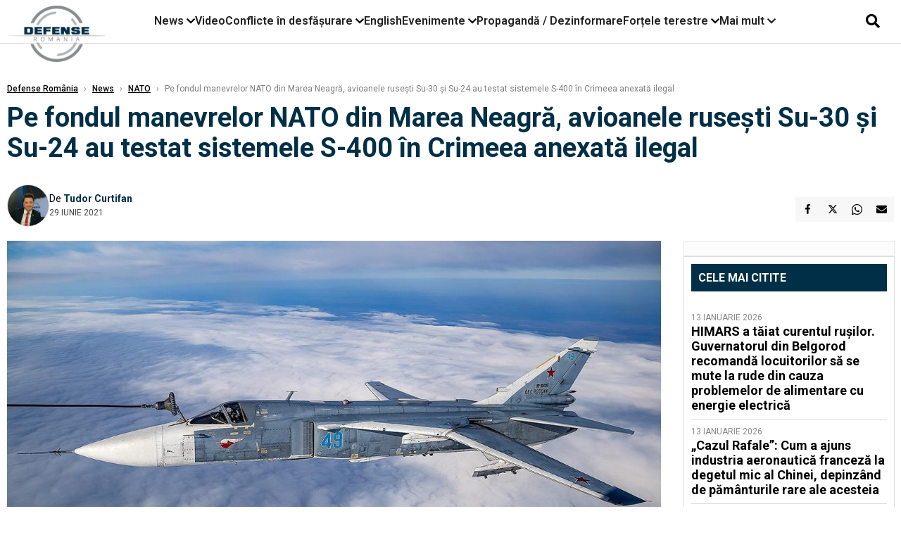

--- FILE ---
content_type: text/html; charset=UTF-8
request_url: https://www.defenseromania.ro/pe-fondul-manevrelor-nato-din-marea-neagra-avioanele-rusesti-su-30-si-su-24-au-testat-sistemele-s-400-in-crimeea-anexata-ilegal_611469.html
body_size: 19126
content:
<!DOCTYPE html>
<html lang="ro">

<head>
    <meta charset="UTF-8">
    <meta name="language" content="Romanian" />
    <title>Pe fondul manevrelor NATO din Marea Neagră, avioanele rusești Su-30 și Su-24 au testat sistemele S-400 în Crimeea anexată ilegal  | Defense România    </title>
    <meta name="description" content="Luni, în ziua în care Ucraina şi ţări membre NATO au lansat exerciţiul Sea Breeze 2021 în Marea Neagră, Rusia a efectuat verificări ale stadiului de pregătire a sistemului său de apărare antiaeriană din..." />
    <meta name="viewport" content="width=device-width, initial-scale=1.0">

    <link rel="shortcut icon" href="/favicon.png?v=2">
    <link rel="icon" type="image/x-icon" href="/favicon.png?v=2">
    <link rel="shortcut icon" type="image/vnd.microsoft.icon" href="/favicon.png?v=2">

            <link rel="canonical" href="https://www.defenseromania.ro/pe-fondul-manevrelor-nato-din-marea-neagra-avioanele-rusesti-su-30-si-su-24-au-testat-sistemele-s-400-in-crimeea-anexata-ilegal_611469.html" />
                <link rel="amphtml" href="https://www.defenseromania.ro/amp/pe-fondul-manevrelor-nato-din-marea-neagra-avioanele-rusesti-su-30-si-su-24-au-testat-sistemele-s-400-in-crimeea-anexata-ilegal_611469.html">
                    <script type="application/ld+json">
                {"@context":"http:\/\/schema.org","@type":"BreadcrumbList","itemListElement":[{"@type":"ListItem","position":1,"item":{"name":"Defense Rom\u00e2nia","@id":"https:\/\/www.defenseromania.ro"}},{"@type":"ListItem","position":2,"item":{"name":"News","@id":"https:\/\/www.defenseromania.ro\/news"}},{"@type":"ListItem","position":3,"item":{"name":"NATO","@id":"https:\/\/www.defenseromania.ro\/news\/nato"}},{"@type":"ListItem","position":4,"item":{"name":"Pe fondul manevrelor NATO din Marea Neagr\u0103, avioanele ruse\u0219ti Su-30 \u0219i Su-24 au testat sistemele S-400...","@id":"https:\/\/www.defenseromania.ro\/pe-fondul-manevrelor-nato-din-marea-neagra-avioanele-rusesti-su-30-si-su-24-au-testat-sistemele-s-400-in-crimeea-anexata-ilegal_611469.html"}}]}            </script>
                <script type="application/ld+json">
                {"@context":"http:\/\/schema.org","@type":"NewsArticle","mainEntityOfPage":{"@type":"WebPage","@id":"https:\/\/www.defenseromania.ro\/pe-fondul-manevrelor-nato-din-marea-neagra-avioanele-rusesti-su-30-si-su-24-au-testat-sistemele-s-400-in-crimeea-anexata-ilegal_611469.html"},"headline":"Pe fondul manevrelor NATO din Marea Neagr\u0103, avioanele ruse\u0219ti Su-30 \u0219i Su-24 au testat sistemele S-400...","image":{"@type":"ImageObject","url":"https:\/\/www.defenseromania.ro\/thumbs\/amp\/2021\/06\/29\/pe-fondul-manevrelor-nato-din-marea-neagra-avioanele-rusesti-su-30-si-su-24-au-testat-sistemele-s-400-in-crimeea-anexata-ilegal-138032.webp","width":1200,"height":675},"datePublished":"2021-06-29T11:18:20+03:00","dateModified":"2021-06-29T11:18:20+03:00","publisher":{"@type":"NewsMediaOrganization","id":"https:\/\/www.defenseromania.ro\/#publisher","name":"Defense Rom\u00e2nia","url":"https:\/\/www.defenseromania.ro","logo":{"@type":"ImageObject","url":"https:\/\/media.defenseromania.ro\/assets_v2\/images\/logo_defense.png?v=2"}},"description":"Luni, \u00een ziua \u00een care Ucraina \u015fi \u0163\u0103ri membre NATO au lansat exerci\u0163iul Sea Breeze 2021 \u00een Marea Neagr\u0103, Rusia a efectuat verific\u0103ri ale stadiului de preg\u0103tire a sistemului s\u0103u de ap\u0103rare antiaerian\u0103 din...","author":{"@type":"Person","@id":"https:\/\/www.defenseromania.ro\/autori\/tudor-curtifan.html","name":"Tudor Curtifan","url":"https:\/\/www.defenseromania.ro\/autori\/tudor-curtifan.html"}}            </script>
            <meta name="expires" content="never" />
    <meta name="revisit-after" content="whenever" />
            <meta name="robots" content="follow, index, max-snippet:-1, max-video-preview:-1, max-image-preview:large" />
        <meta name="theme-color" content="#292c33" />

    <meta name="robots" content="max-image-preview:large">

                <meta property="og:title" content="Pe fondul manevrelor NATO din Marea Neagră, avioanele rusești Su-30 și Su-24 au testat sistemele S-400 în Crimeea anexată ilegal" />
                    <meta property="og:description" content="Luni, în ziua în care Ucraina şi ţări membre NATO au lansat exerciţiul Sea Breeze 2021 în Marea Neagră, Rusia a efectuat verificări ale stadiului de pregătire a sistemului său de apărare antiaeriană din..." />
                    <meta property="og:image" content="https://www.defenseromania.ro/thumbs/amp/2021/06/29/pe-fondul-manevrelor-nato-din-marea-neagra-avioanele-rusesti-su-30-si-su-24-au-testat-sistemele-s-400-in-crimeea-anexata-ilegal-138032.webp" />
                    <meta property="og:image:width" content="1200" />
                    <meta property="og:image:height" content="675" />
                    <meta property="og:url" content="https://www.defenseromania.ro/pe-fondul-manevrelor-nato-din-marea-neagra-avioanele-rusesti-su-30-si-su-24-au-testat-sistemele-s-400-in-crimeea-anexata-ilegal_611469.html" />
                    <meta property="og:type" content="article" />
        
    
    <link rel="preload" href="https://www.defenseromania.ro/static/css/normalize.css" as="style">
    <link rel="preload" href="https://www.defenseromania.ro/static/css/owl.carousel.min.css" as="style" />
    <link rel="preload" href="https://www.defenseromania.ro/static/css/video-js.css" as="style">
    <link rel="preload" href="https://www.defenseromania.ro/static/css/dcnews-style.css?v=1768455899" as="style">
    <link rel="preconnect" href="https://fonts.googleapis.com">
    <link rel="preconnect" href="https://fonts.gstatic.com" crossorigin>

    <link href="https://fonts.googleapis.com/css2?family=Playfair+Display:ital,wght@0,400..900;1,400..900&family=Roboto:ital,wght@0,100..900;1,100..900&display=swap" rel="stylesheet">

    <link rel="stylesheet" href="https://www.defenseromania.ro/static/css/owl.carousel.min.css" type="text/css" />
    <link rel="stylesheet" href="https://www.defenseromania.ro/static/css/font-awesome-all.min.css?v=3" type="text/css" />

    <link rel="stylesheet" href="https://www.defenseromania.ro/static/css/video-js.css">
    <link rel="stylesheet" href="https://www.defenseromania.ro/static/css/dcnews-style.css?v=1768455899">

    <!-- Google tag (gtag.js)-->
    <script async src="https://www.googletagmanager.com/gtag/js?id=G-PMZ80LKM72"></script>
    <script>
        window.dataLayer = window.dataLayer || [];

        function gtag() {
            dataLayer.push(arguments);
        }

        gtag('consent', 'default', {
            'ad_storage': 'denied',
            'analytics_storage': 'granted',
            'ad_user_data': 'denied',
            'ad_personalization': 'denied'
        });

        gtag('js', new Date());

        gtag('config', 'G-PMZ80LKM72');
    </script>

    <script src="https://fundingchoicesmessages.google.com/i/pub-7670433186403461?ers=1"></script>
    <script src="https://securepubads.g.doubleclick.net/tag/js/gpt.js" crossorigin="anonymous" async></script>

            <script type="text/javascript">
            function toggleMore() {
                $('.overlay_wrapper').toggleClass('active');
                $('.logo_fl ').toggleClass('small');
            }

            function toggleSearch() {
                $('.icon_menu_search').toggleClass('active');
                $('.gcse-wrapper').toggleClass('active');
            }
        </script>

        
        <script>
            var articles = [{"article_title":"HIMARS a t\u0103iat curentul ru\u0219ilor. Guvernatorul din  Belgorod recomand\u0103 locuitorilor s\u0103 se mute la rude din cauza problemelor de alimentare cu energie electric\u0103","article_url":"https:\/\/www.defenseromania.ro\/himars-a-taiat-curentul-rusilor-guvernatorul-din-belgorod-recomanda-locuitorilor-sa-se-mute-la-rude-din-cauza-problemelor-de-alimentare-cu-energie-electrica_640057.html"},{"article_title":"\u201eCazul Rafale\u201d: Cum a ajuns industria aeronautic\u0103 francez\u0103 la degetul mic al Chinei, depinz\u00e2nd de p\u0103m\u00e2nturile rare ale acesteia","article_url":"https:\/\/www.defenseromania.ro\/lanturile-de-aprovizionare-sunt-arme-cum-a-ajuns-industria-aeronautica-franceza-la-degetul-mic-al-chinei-depinzand-de-pamanturile-rare-ale-acesteia_640052.html"},{"article_title":"Sistemele ruse\u015fti S-400 ,,ne v\u00e2neaz\u0103 la fiecare decolare\u201d: M\u0103rturia pilotului de MiG-29 care for\u021beaz\u0103 limitele misiunilor efectuate pe frontul din Ucraina","article_url":"https:\/\/www.defenseromania.ro\/s-400-ne-vaneaza-la-fiecare-decolare-marturia-pilotului-de-mig-29-care-forteaza-limitele-misiunilor-efectuate-pe-frontul-din-ucraina_640036.html"},{"article_title":"\u021aeava tunului unui tanc VT-4 s-a g\u0103urit, la propriu, \u00een timpul unei opera\u021biuni reale de lupt\u0103. Pat\u0103 mare de imagine pentru China","article_url":"https:\/\/www.defenseromania.ro\/teava-tunului-unui-tanc-vt-4-s-a-gaurit-la-propriu-in-timpul-unei-operatiuni-reale-de-lupta-pata-mare-de-imagine-pentru-china_640051.html"},{"article_title":"Clubul marilor puteri aeriene are un nou membru: Coreea de Sud valideaz\u0103 avionul KF-21 Boramae \u0219i for\u021beaz\u0103 rescrierea ierarhiei aeriene \u00een Asia","article_url":"https:\/\/www.defenseromania.ro\/clubul-marilor-puteri-aeriene-are-un-nou-membru-coreea-de-sud-valideaza-avionul-kf-21-boramae-si-forteaza-rescrierea-ierarhiei-aeriene-in-asia_640076.html"}]        </script>

                    

            <script>
                            </script>
        
    


                        <meta name="publish-date" content="2021-06-29T11:18:20+03:00" />
            <meta property="article:modified_time" content="2021-06-29T11:18:20+03:00" />
            <meta name="cXenseParse:publishtime" content="2021-06-29T08:18:20Z" />
            <meta name="cXenseParse:pageclass" content="article" />
            <meta property="cXenseParse:author" content="9872ed9fc2" />
                <meta name="cXenseParse:url" content="https://www.defenseromania.ro/pe-fondul-manevrelor-nato-din-marea-neagra-avioanele-rusesti-su-30-si-su-24-au-testat-sistemele-s-400-in-crimeea-anexata-ilegal_611469.html" />
    
                            
<!--Gemius video outstream sticky floating-->
<!--<script src="https://publisher.caroda.io/videoPlayer/caroda.min.js?ctok=6a2afe4b095653261466" crossorigin="anonymous" defer></script>-->
<!--End Gemius video outstream sticky floating-->
<!--<script async src="https://securepubads.g.doubleclick.net/tag/js/gpt.js" crossorigin="anonymous"></script>-->

<script >
    var googletag = googletag || {};googletag.cmd = googletag.cmd || [];
    googletag.cmd.push(function() {


        /*Billboard_responsive desktop si mobil, hp under main*/
        googletag.defineSlot("/1473368974/defenseromania_gpt/billboard_responsive", [[970,90], [970,200], [970,250], [728, 90], [728, 200], [750, 100], [750, 200], [750, 250], [750,300], [300, 250], [320, 50], [320, 100], [336, 250], [336, 280]], "div-gpt-defenseromania_gpt-billboard_responsive")
            .defineSizeMapping(
                googletag
                    .sizeMapping()
                    .addSize([990, 0],  [[970,90], [970,200], [970,250]])
                    .addSize([800, 0],  [[728, 90], [728, 200], [750, 100], [750, 200], [750, 250], [750,300]])
                    .addSize([336, 0],  [[300, 250], [320, 50], [320, 100], [336, 250], [336, 280]])
                    .addSize([320, 0],  [[300, 250], [320, 50], [320, 100]])
                    .addSize([0, 0], [])
                    .build()
            )
            .addService(googletag.pubads());

        /*End Billboard_responsive desktop si mobil, hp under main*/

        /*Billboard2_responsive desktop si mobil, hp above video box*/
        googletag.defineSlot("/1473368974/defenseromania_gpt/billboard2_responsive", [[970,90], [970,200], [970,250], [728, 90], [728, 200], [750, 100], [750, 200], [750, 250], [750,300], [300, 250], [300, 600], [320, 50], [320, 100], [336, 250], [336, 280]], "div-gpt-defenseromania_gpt-billboard2_responsive")
            .defineSizeMapping(
                googletag
                    .sizeMapping()
                    .addSize([990, 0],  [[970,90], [970,200], [970,250]])
                    .addSize([800, 0],  [[728, 90], [728, 200], [750, 100], [750, 200], [750, 250], [750,300]])
                    .addSize([336, 0],  [[300, 250], [300, 600], [320, 50], [320, 100], [336, 250], [336, 280]])
                    .addSize([320, 0],  [[300, 250], [300, 600], [320, 50], [320, 100]])
                    .addSize([0, 0], [])
                    .build()
            )
            .addService(googletag.pubads());

        /*End Billboard2_responsive desktop si mobil, hp above video box*/

        /*Billboard3_responsive desktop si mobil, hp under Conflicte in desfasurare*/
        googletag.defineSlot("/1473368974/defenseromania_gpt/billboard3_responsive", [[970,90], [970,200], [970,250], [728, 90], [728, 200], [750, 100], [750, 200], [750, 250], [750,300], [300, 250], [300, 600], [320, 50], [320, 100], [336, 250], [336, 280]], "div-gpt-defenseromania_gpt-billboard3_responsive")
            .defineSizeMapping(
                googletag
                    .sizeMapping()
                    .addSize([990, 0],  [[970,90], [970,200], [970,250]])
                    .addSize([800, 0],  [[728, 90], [728, 200], [750, 100], [750, 200], [750, 250], [750,300]])
                    .addSize([336, 0],  [[300, 250], [300, 600], [320, 50], [320, 100], [336, 250], [336, 280]])
                    .addSize([320, 0],  [[300, 250], [300, 600], [320, 50], [320, 100]])
                    .addSize([0, 0], [])
                    .build()
            )
            .addService(googletag.pubads());

        /*End Billboard3_responsive desktop si mobil, hp under Conflicte in desfasurare*/

        /*box1_horizontal desktop and mobile, article under Main Photo*/
        googletag.defineSlot("/1473368974/defenseromania_gpt/box1_horizontal", [[300,250], [320,50], [320,100], [336,250], [336,280], [728,90], [728,200], [750,250], [750,300], [900, 200], [900, 250]], "div-gpt-defenseromania_gpt-box1_horizontal")
            .defineSizeMapping(
                googletag
                    .sizeMapping()
                    .addSize([990, 0],  [ [728,90], [728,200], [750,250], [750,300], [900,200], [900,250]])
                    .addSize([770, 0],  [ [728,90], [728,200], [750,250], [750,300]])
                    .addSize([336, 0],  [ [300,250], [320,50], [320,100], [336,250], [336,280]])
                    .addSize([320, 0],  [ [300,250], [320,50], [320,100]])
                    .addSize([0, 0], [])
                    .build()
            )
            .addService(googletag.pubads());
        /*End box1_horizontal desktop and mobile, article under Main Photo*/

        /*box2_horizontal desktop and mobile, article under Article text*/
        googletag.defineSlot("/1473368974/defenseromania_gpt/box2_horizontal", [[300,250], [300,600], [320,50], [320,100], [336,250], [336,280], [728,90], [728,200], [750,250], [750,300], [900, 200], [900, 250]], "div-gpt-defenseromania_gpt-box2_horizontal")
            .defineSizeMapping(
                googletag
                    .sizeMapping()
                    .addSize([990, 0],  [ [728,90], [728,200], [750,250], [750,300], [900,200], [900,250]])
                    .addSize([770, 0],  [ [728,90], [728,200], [750,250], [750,300]])
                    .addSize([336, 0],  [ [300,250], [300,600], [320,50], [320,100], [336,250], [336,280]])
                    .addSize([320, 0],  [ [300,250], [300,600], [320,50], [320,100]])
                    .addSize([0, 0], [])
                    .build()
            )
            .addService(googletag.pubads());
        /*End box2_horizontal desktop and mobile, article under Article text*/

        /*box1_right desktop coloana dreapta prima pozitie*/
        googletag.defineSlot("/1473368974/defenseromania_gpt/box1_right", [[300,250], [300,600]], "div-gpt-defenseromania_gpt-box1_right")
            .defineSizeMapping(
                googletag
                    .sizeMapping()
                    .addSize([320, 0],  [[300,250], [300,600]])
                    .addSize([0, 0], [])
                    .build()
            )
            .addService(googletag.pubads());
        /*End box1_right desktop coloana dreapta prima pozitie*/

        /*box2_right video page*/
        googletag.defineSlot("/1473368974/defenseromania_gpt/box2_right_video", [[300,100], [300,200], [300,250]], "div-gpt-defenseromania_gpt-box2_right_video")
            .defineSizeMapping(
                googletag
                    .sizeMapping()
                    .addSize([320, 0],  [[300,100], [300,200], [300,250]])
                    .addSize([0, 0], [])
                    .build()
            )
            .addService(googletag.pubads());
        /*End box2_right video page*/


                                googletag.pubads().setTargeting('defense_category', ["News","NATO"] );
        
        


        googletag.pubads().enableSingleRequest();

        function logGptSlots(label = '[GPT DEBUG]') {
            if (!window.googletag || !googletag.pubads) {
                console.warn(label, 'googletag not ready');
                return;
            }

            googletag.cmd.push(() => {
                const slots = googletag.pubads().getSlots();

                if (!slots || !slots.length) {
                    console.warn(label, 'no slots defined');
                    return;
                }

                console.group(`${label} ${slots.length} slot(s)`);

                slots.forEach((slot, i) => {
                    const divId = slot.getSlotElementId();
                    const path = slot.getAdUnitPath();

                    const sizes = slot.getSizes()
                        .map(s => s.getWidth() + 'x' + s.getHeight());

                    const targeting = slot.getTargetingMap
                        ? slot.getTargetingMap()
                        : {};

                    const response = slot.getResponseInformation
                        ? slot.getResponseInformation()
                        : null;

                    console.group(`Slot #${i + 1}: ${divId}`);
                    console.log('adUnitPath:', path);
                    console.log('sizes:', sizes);
                    console.log('targeting:', targeting);
                    console.log('response:', response);
                    console.groupEnd();
                });

                console.groupEnd();
            });
        }
        logGptSlots('[AFTER INIT]');
        googletag.cmd.push(() => {
            googletag.pubads().addEventListener('slotRenderEnded', (e) => {
                console.log('[GPT RENDER]', {
                    divId: e.slot.getSlotElementId(),
                    adUnitPath: e.slot.getAdUnitPath(),
                    isEmpty: e.isEmpty,
                    size: e.size,
                    creativeId: e.creativeId,
                    lineItemId: e.lineItemId
                });
            });
        });

        googletag.pubads().disableInitialLoad();
        googletag.enableServices();

    });


</script>                                        <meta name="google-site-verification" content="" />

    
    <script>
        var home = 0;
        var new_website = 1;
    </script>

    

    <style>
        @media screen and (max-width: 500px) {
            .burger-wrapper {
                display: inline-block;
                width: 40%;
                vertical-align: middle;
            }

            #nav-icon3 {
                width: 20px;
                height: 15px;
                position: relative;
                margin: 20px;
                margin-left: 15px;
                -webkit-transform: rotate(0deg);
                -moz-transform: rotate(0deg);
                -o-transform: rotate(0deg);
                transform: rotate(0deg);
                -webkit-transition: .5s ease-in-out;
                -moz-transition: .5s ease-in-out;
                -o-transition: .5s ease-in-out;
                transition: .5s ease-in-out;
                cursor: pointer;
            }

            #nav-icon3 span:nth-child(1) {
                top: 0;
            }

            #nav-icon3 span {
                display: block;
                position: absolute;
                height: 2px;
                width: 100%;
                background: #3a2a77;
                opacity: 1;
                left: 0;
                -webkit-transform: rotate(0deg);
                -moz-transform: rotate(0deg);
                -o-transform: rotate(0deg);
                transform: rotate(0deg);
                -webkit-transition: .25s ease-in-out;
                -moz-transition: .25s ease-in-out;
                -o-transition: .25s ease-in-out;
                transition: .25s ease-in-out;
            }

            .logo {
                text-align: center;
                vertical-align: middle;
                margin-bottom: 10px;
                margin-top: 11px;
                padding: 0;
                width: 20%;
                display: inline-block;
            }

            .nxt_menu,
            .nxt_menu_v2 {
                opacity: 0;
                width: 100%;
                position: absolute;
                top: -700px;
                background: #261f3d;
                z-index: 110;
                -webkit-box-shadow: 0 5px 30px 0px #000000;
                -moz-box-shadow: 0 5px 30px 0px #000000;
                box-shadow: 0 5px 30px 0px #000000;
                -webkit-transition: all ease-out .2s;
                -moz-transition: all ease-out .2s;
                -o-transition: all ease-out .2s;
                transition: all ease-out .2s;
            }

            .is_visible {
                opacity: 1;
                top: 0;
            }

            .nxt_menu_v2 h3 {
                display: inline-block;
                color: #fff;
                margin: 0 auto;
                line-height: 52px;
                font-size: 20px;
            }

            .subMenu_header {
                text-align: center;
                margin-bottom: 10px;
                height: 52px;
                padding-bottom: 10px;
                border-bottom: 1px solid #fff;
            }

            .subMenu_header i {
                position: absolute;
                left: 20px;
                top: 25px;
                font-size: 20px;
            }

            .nxt_menu_item .fa-caret-right {
                padding: 20px;
                position: absolute;
                bottom: -11px;
                font-size: 18px;
                color: #fff;
                right: 30px;
            }

            .nxt_menu_content {
                margin: 2%;
                color: #fff;
            }

            .nxt_menu_item {
                font-weight: 600;
                font-size: 13px;
                padding: 10px;
                padding-right: 0;
                position: relative;
                width: 48%;
                font-weight: 600;
                box-sizing: border-box;
                display: inline-block;
                vertical-align: middle;
            }

            .nxt_menu_item a {
                color: #fff;
            }

            .nxt_menu_item.selected a {
                color: #fecb30;
                font-weight: 800
            }

            .icon_menu_close {
                width: 50px;
                object-fit: contain;
                position: absolute;
                left: 12px;
                top: 10px;
                padding: 10px;
                cursor: pointer;
            }
        }
    </style>
    <script>
        var menuStack = [];

        function showSubmenu(id, name, url) {
            if (id != menuStack[menuStack.length - 1] && menuStack.length) {
                // $("#subMenu"+menuStack[menuStack.length-1]).slideUp("fast", function() {
                // 	$("#subMenu"+id).slideDown("fast");
                // });
                hide(document.getElementById("subMenu" + menuStack[menuStack.length - 1]));
                show(document.getElementById("subMenu" + id));
            } else {
                show(document.getElementById("subMenu" + id));
            }
            if (name != "") document.querySelector("#subMenu" + id + " .nxt_menu_v2_title").innerHTML = name;
            if (url != "") document.querySelector("#subMenu" + id + " .first a").innerHTML = name;
            if (url != "") document.querySelector("#subMenu" + id + " .first a").href = url;

            if ((menuStack.length == 0 || menuStack[menuStack.length - 1] != id) && id)
                menuStack.push(id);
        }

        function closeSubmenu(id) {
            hide(document.getElementById("subMenu" + id));
            menuStack.pop();
            if (menuStack.length)
                showSubmenu(menuStack[menuStack.length - 1], "", "");
        }

        function toggleMenu() {
            showSubmenu(0, "", "");
        }

        // Show an element
        var show = function(elem) {
            // elem.style.display = 'block';
            elem.classList.add('is_visible');
        };

        // Hide an element
        var hide = function(elem) {
            // elem.style.display = 'none';
            elem.classList.remove('is_visible');
        };
    </script>

    <script>
        var pool_results_enabled = 1    </script>
</head>

<body class="body-new body-article">

    <!-- Google Tag Manager (noscript) -->     <script>
        var ad = document.createElement('div');
        ad.id = 'AdSense';
        ad.className = 'AdSense';
        ad.style.display = 'block';
        ad.style.position = 'absolute';
        ad.style.top = '-1px';
        ad.style.height = '1px';
        document.body.appendChild(ad);
    </script>
    <div id="fb-root"></div>

    
    <div class="header_all_wrapper desktop_only">
        <div class="header_all" id="header_all">
            <div class="header_wrapper">
                <div id="header">
                    <div class="header_v2_left">
                        <a class="logo_fl" id="logo_fl" href="/" title="" rel="nofollow"></a>
                    </div>
                    <div class="header_v2_center">
                        <nav class="nav" itemscope="" itemtype="http://www.schema.org/SiteNavigationElement">
                            <ul class="nav-list">
                                                                    <li class="nav-list-item" itemprop="name" data-toggle-submenu="100">
                                        <a href="https://www.defenseromania.ro/news" title="News" class="nav-list-item-link " itemprop="url">News</a>
                                                                                    <i class="fa fa-chevron-down"></i>
                                            <ul class="sbmneu" id="submenu_100">
                                                                                                    <li>
                                                        <a href="https://www.defenseromania.ro/news/uniunea-europeana" title="Uniunea Europeană" class="nav-list-item-link " itemprop="url">Uniunea Europeană</a>
                                                    </li>
                                                                                                    <li>
                                                        <a href="https://www.defenseromania.ro/news/securitate-energetica" title="Securitate energetică" class="nav-list-item-link " itemprop="url">Securitate energetică</a>
                                                    </li>
                                                                                                    <li>
                                                        <a href="https://www.defenseromania.ro/news/nato" title="NATO" class="nav-list-item-link " itemprop="url">NATO</a>
                                                    </li>
                                                                                            </ul>
                                                                            </li>
                                                                    <li class="nav-list-item" itemprop="name" >
                                        <a href="/video" title="Video" class="nav-list-item-link " itemprop="url">Video</a>
                                                                            </li>
                                                                    <li class="nav-list-item" itemprop="name" data-toggle-submenu="102">
                                        <a href="https://www.defenseromania.ro/conflicte-militare-in-desfasurare" title="Conflicte în desfășurare" class="nav-list-item-link " itemprop="url">Conflicte în desfășurare</a>
                                                                                    <i class="fa fa-chevron-down"></i>
                                            <ul class="sbmneu" id="submenu_102">
                                                                                                    <li>
                                                        <a href="https://www.defenseromania.ro/conflicte-militare-in-desfasurare/siria" title="Siria" class="nav-list-item-link " itemprop="url">Siria</a>
                                                    </li>
                                                                                                    <li>
                                                        <a href="https://www.defenseromania.ro/conflicte-militare-in-desfasurare/libia" title="Libia" class="nav-list-item-link " itemprop="url">Libia</a>
                                                    </li>
                                                                                                    <li>
                                                        <a href="https://www.defenseromania.ro/conflicte-militare-in-desfasurare/irak" title="Irak" class="nav-list-item-link " itemprop="url">Irak</a>
                                                    </li>
                                                                                                    <li>
                                                        <a href="https://www.defenseromania.ro/conflicte-militare-in-desfasurare/yemen" title="Yemen" class="nav-list-item-link " itemprop="url">Yemen</a>
                                                    </li>
                                                                                                    <li>
                                                        <a href="https://www.defenseromania.ro/conflicte-militare-in-desfasurare/ucraina" title="Ucraina" class="nav-list-item-link " itemprop="url">Ucraina</a>
                                                    </li>
                                                                                                    <li>
                                                        <a href="https://www.defenseromania.ro/conflicte-militare-in-desfasurare/israel" title="Israel" class="nav-list-item-link " itemprop="url">Israel</a>
                                                    </li>
                                                                                            </ul>
                                                                            </li>
                                                                    <li class="nav-list-item" itemprop="name" >
                                        <a href="https://www.defenseromania.ro/english" title="English" class="nav-list-item-link " itemprop="url">English</a>
                                                                            </li>
                                                                    <li class="nav-list-item" itemprop="name" data-toggle-submenu="106">
                                        <a href="https://www.defenseromania.ro/evenimente" title="Evenimente" class="nav-list-item-link " itemprop="url">Evenimente</a>
                                                                                    <i class="fa fa-chevron-down"></i>
                                            <ul class="sbmneu" id="submenu_106">
                                                                                                    <li>
                                                        <a href="https://www.defenseromania.ro/evenimente/industria-de-aparare" title="Industria de apărare" class="nav-list-item-link " itemprop="url">Industria de apărare</a>
                                                    </li>
                                                                                            </ul>
                                                                            </li>
                                                                    <li class="nav-list-item" itemprop="name" >
                                        <a href="https://www.defenseromania.ro/propaganda-dezinformare" title="Propagandă / Dezinformare" class="nav-list-item-link " itemprop="url">Propagandă / Dezinformare</a>
                                                                            </li>
                                                                    <li class="nav-list-item" itemprop="name" data-toggle-submenu="109">
                                        <a href="https://www.defenseromania.ro/forta-terestra" title="Forțele terestre" class="nav-list-item-link " itemprop="url">Forțele terestre</a>
                                                                                    <i class="fa fa-chevron-down"></i>
                                            <ul class="sbmneu" id="submenu_109">
                                                                                                    <li>
                                                        <a href="https://www.defenseromania.ro/forta-terestra/forte-speciale" title="Forțele speciale" class="nav-list-item-link " itemprop="url">Forțele speciale</a>
                                                    </li>
                                                                                            </ul>
                                                                            </li>
                                                                                                <li class="nav-list-item" itemprop="name" data-toggle-submenu="0">
                                    <a href="javascript:void(0);" title="Mai mult" class="nav-list-item-link" itemprop="url">Mai mult <i class="fa fa-chevron-down"></i></a>
                                    <ul class="sbmneu" id="submenu_0">
                                                                                    <li>
                                                <a href="https://www.defenseromania.ro/forta-navala" title="Forțele navale" class="nav-list-item-link " itemprop="url">Forțele navale</a>
                                            </li>
                                                                                    <li>
                                                <a href="https://www.defenseromania.ro/forta-aeriana" title="Forțele aeriene" class="nav-list-item-link " itemprop="url">Forțele aeriene</a>
                                            </li>
                                                                                    <li>
                                                <a href="https://www.defenseromania.ro/cyber" title="Cyber" class="nav-list-item-link " itemprop="url">Cyber</a>
                                            </li>
                                                                                    <li>
                                                <a href="https://www.defenseromania.ro/terorism" title="Terorism" class="nav-list-item-link " itemprop="url">Terorism</a>
                                            </li>
                                                                                    <li>
                                                <a href="https://www.defenseromania.ro/industrie-de-aparare" title="Industria de apărare" class="nav-list-item-link " itemprop="url">Industria de apărare</a>
                                            </li>
                                                                                    <li>
                                                <a href="https://www.defenseromania.ro/strategica" title="Strategica" class="nav-list-item-link " itemprop="url">Strategica</a>
                                            </li>
                                                                                    <li>
                                                <a href="https://www.defenseromania.ro/istorie" title="Istorie" class="nav-list-item-link " itemprop="url">Istorie</a>
                                            </li>
                                                                                    <li>
                                                <a href="https://www.defenseromania.ro/intelligence" title="Intelligence" class="nav-list-item-link " itemprop="url">Intelligence</a>
                                            </li>
                                                                            </ul>
                                </li>
                                                            </ul>
                        </nav>
                    </div>
                    <div class="header_v2_right">
                        <div class="icon_wrapper">
                            <i class="fa fa-search" onclick="toggleSearch();"></i>

                            <div class="gcse-wrapper" id="gcse-wrapper">
                                <form name="" action="/cauta" method="get" id="searchSiteForm">
                                    <input type="text" class="nxt_searchInput" id="nxt_searchInput" name="q" placeholder="Scrie aici pentru a căuta">
                                    <button type="submit" class="nxt_searchSubmit" value="">
                                        <img src="https://media.dcnews.ro/assets/images/icon_search_desktop.png" class="icon_menu_search" width="20" height="18">
                                    </button>
                                </form>
                            </div>
                        </div>
                    </div>
                </div>
            </div>


                    </div>
    </div>

    <header class="mobile_only">
        <div class="headerMobile">
            <div class="logo" style="">
                <a href="/" class="prerender">
                    <img src="https://media.defenseromania.ro/assets_v2/images/logo_defense.png?v=2" width="50" alt="Defense România" />
                </a>
            </div>
            <div class="right">
                <div class="burger-wrapper">
                    <div id="mobileBurgerNav" onClick="toggleNavMenu();">
                        <i class="fa-solid fa-bars"></i>
                        <i class="fa-solid fa-xmark"></i>
                    </div>
                </div>
            </div>
        </div>
        <div id="navigationMobile">
            <div id="navigationMobileSearch">
                <form action="/cauta" method="get">
                    <div class="mobileSearch">
                        <input type="text" name="q" placeholder="Caută articol...">
                        <button type="submit" class="mobileSearchButton">
                            <i class="fa-solid fa-magnifying-glass"></i>
                        </button>
                    </div>
                </form>
            </div>
                                                <div class="mobileMenuHead" id="mobileMenuHead_100">
                        <div class="mobileMenuItem" id="mobileMenuItem_100" onClick="toggleSubmenu(100);">
                            <span>News</span>
                            <i class="fa-solid fa-chevron-down"></i>
                        </div>
                    </div>
                    <div class="mobileSubmenuContainer" id="mobileSubmenu_100">
                        <div class="mobileMenuItem"> <a href="https://www.defenseromania.ro/news">News</a></div>
                                                    <div class="mobileMenuItem"> <a href="https://www.defenseromania.ro/news/uniunea-europeana">Uniunea Europeană</a></div>
                                                    <div class="mobileMenuItem"> <a href="https://www.defenseromania.ro/news/securitate-energetica">Securitate energetică</a></div>
                                                    <div class="mobileMenuItem"> <a href="https://www.defenseromania.ro/news/nato">NATO</a></div>
                                            </div>
                                                                <div class="mobileMenuHead">
                        <div class="mobileMenuItem"> <a href="/video">Video </a></div>
                    </div>
                                                                <div class="mobileMenuHead" id="mobileMenuHead_102">
                        <div class="mobileMenuItem" id="mobileMenuItem_102" onClick="toggleSubmenu(102);">
                            <span>Conflicte în desfășurare</span>
                            <i class="fa-solid fa-chevron-down"></i>
                        </div>
                    </div>
                    <div class="mobileSubmenuContainer" id="mobileSubmenu_102">
                        <div class="mobileMenuItem"> <a href="https://www.defenseromania.ro/conflicte-militare-in-desfasurare">Conflicte în desfășurare</a></div>
                                                    <div class="mobileMenuItem"> <a href="https://www.defenseromania.ro/conflicte-militare-in-desfasurare/siria">Siria</a></div>
                                                    <div class="mobileMenuItem"> <a href="https://www.defenseromania.ro/conflicte-militare-in-desfasurare/libia">Libia</a></div>
                                                    <div class="mobileMenuItem"> <a href="https://www.defenseromania.ro/conflicte-militare-in-desfasurare/irak">Irak</a></div>
                                                    <div class="mobileMenuItem"> <a href="https://www.defenseromania.ro/conflicte-militare-in-desfasurare/yemen">Yemen</a></div>
                                                    <div class="mobileMenuItem"> <a href="https://www.defenseromania.ro/conflicte-militare-in-desfasurare/ucraina">Ucraina</a></div>
                                                    <div class="mobileMenuItem"> <a href="https://www.defenseromania.ro/conflicte-militare-in-desfasurare/israel">Israel</a></div>
                                            </div>
                                                                <div class="mobileMenuHead">
                        <div class="mobileMenuItem"> <a href="https://www.defenseromania.ro/english">English </a></div>
                    </div>
                                                                <div class="mobileMenuHead" id="mobileMenuHead_106">
                        <div class="mobileMenuItem" id="mobileMenuItem_106" onClick="toggleSubmenu(106);">
                            <span>Evenimente</span>
                            <i class="fa-solid fa-chevron-down"></i>
                        </div>
                    </div>
                    <div class="mobileSubmenuContainer" id="mobileSubmenu_106">
                        <div class="mobileMenuItem"> <a href="https://www.defenseromania.ro/evenimente">Evenimente</a></div>
                                                    <div class="mobileMenuItem"> <a href="https://www.defenseromania.ro/evenimente/industria-de-aparare">Industria de apărare</a></div>
                                            </div>
                                                                <div class="mobileMenuHead">
                        <div class="mobileMenuItem"> <a href="https://www.defenseromania.ro/propaganda-dezinformare">Propagandă / Dezinformare </a></div>
                    </div>
                                                                <div class="mobileMenuHead" id="mobileMenuHead_109">
                        <div class="mobileMenuItem" id="mobileMenuItem_109" onClick="toggleSubmenu(109);">
                            <span>Forțele terestre</span>
                            <i class="fa-solid fa-chevron-down"></i>
                        </div>
                    </div>
                    <div class="mobileSubmenuContainer" id="mobileSubmenu_109">
                        <div class="mobileMenuItem"> <a href="https://www.defenseromania.ro/forta-terestra">Forțele terestre</a></div>
                                                    <div class="mobileMenuItem"> <a href="https://www.defenseromania.ro/forta-terestra/forte-speciale">Forțele speciale</a></div>
                                            </div>
                                                                <div class="mobileMenuHead">
                        <div class="mobileMenuItem"> <a href="https://www.defenseromania.ro/forta-navala">Forțele navale </a></div>
                    </div>
                                                                <div class="mobileMenuHead">
                        <div class="mobileMenuItem"> <a href="https://www.defenseromania.ro/forta-aeriana">Forțele aeriene </a></div>
                    </div>
                                                                <div class="mobileMenuHead">
                        <div class="mobileMenuItem"> <a href="https://www.defenseromania.ro/cyber">Cyber </a></div>
                    </div>
                                                                <div class="mobileMenuHead">
                        <div class="mobileMenuItem"> <a href="https://www.defenseromania.ro/terorism">Terorism </a></div>
                    </div>
                                                                <div class="mobileMenuHead">
                        <div class="mobileMenuItem"> <a href="https://www.defenseromania.ro/industrie-de-aparare">Industria de apărare </a></div>
                    </div>
                                                                <div class="mobileMenuHead">
                        <div class="mobileMenuItem"> <a href="https://www.defenseromania.ro/strategica">Strategica </a></div>
                    </div>
                                                                <div class="mobileMenuHead">
                        <div class="mobileMenuItem"> <a href="https://www.defenseromania.ro/istorie">Istorie </a></div>
                    </div>
                                                                <div class="mobileMenuHead">
                        <div class="mobileMenuItem"> <a href="https://www.defenseromania.ro/intelligence">Intelligence </a></div>
                    </div>
                            
            <div id="navigationMobileApps" style="padding: 15px 8px;">
                <span style="font-size: 16px;line-height: 35px;font-family: Helvetica,sans-serif;font-weight: 700; color:#000;">Poți descărca aplicația:</span><br />
                <div id="mobileAppLinks">
                    <a href='https://apps.apple.com/us/app/defenseromania/id1394093754'><img alt='Get it on App Store' class="lazy" src="https://media.dcnews.ro/nxthost/app-store-logo.png" height="40" width="116" /></a>
                    <a href='https://play.google.com/store/apps/details?id=com.nxthub.defenseromania&hl=en_SG&gl=RO'><img alt='Get it on Google Play' class="lazy" src="https://media.dcnews.ro/nxthost/play_store_logo.2.png" height="40" width="116" /></a>
                </div>
            </div>
        </div>
    </header>

    <script>
        function toggleNavMenu() {
            $('html').toggleClass('navActive');
            $('body').toggleClass('navActive');
            $('#mobileBurgerNav').toggleClass('active');
            $('#navigationMobile').toggleClass('active');
        }

        function toggleSubmenu(id) {
            $('.mobileSubmenuContainer').not('#mobileSubmenu_' + id).removeClass('active');
            $('.mobileMenuItem').not('#mobileMenuHead_' + id).removeClass('active');
            $('#mobileSubmenu_' + id).toggleClass('active');
            $('#mobileMenuHead_' + id).toggleClass('active');
        }
    </script>

    <!--Branging U shaped-->
    <div class="desktop-only" style="width: 1200px; margin: 0 auto">
        <div class="" style="position: relative; width:1200px;/*height:250px;*/">

        </div>
    </div>

    <!--End Branging U shaped-->

    <div class="page">
        <div class="Content">
            

    <div class="container_fixed_width">

<div class="content-fixed spliter" style="background-color: transparent">
        <div class="elements" style="width:100%; ">
                
<div>
    <div class="article-info">
                <div id="location">
            <a href="https://www.defenseromania.ro/">Defense România</a>
                            <span>&rsaquo;</span>
                                    <a href="https://www.defenseromania.ro/news" title="News">News</a>
                                <span>&rsaquo;</span>
                                    <a href="https://www.defenseromania.ro/news/nato" title="NATO">NATO</a>
                                <span>&rsaquo;</span>
                                    Pe fondul manevrelor NATO din Marea Neagră, avioanele rusești Su-30 și Su-24 au testat sistemele S-400 în Crimeea anexată ilegal                        </div>
        </div>
    <h1>

        
        Pe fondul manevrelor NATO din Marea Neagră, avioanele rusești Su-30 și Su-24 au testat sistemele S-400 în Crimeea anexată ilegal
        </h1>

    
    <div class="article-meta">
        <div class="article-meta-container">
                            <div class="article-author-image">
                                            <img src="/pictures/authors/name_52521e1.png" alt="Tudor Curtifan">
                                    </div>
                        <div>
                <div class="article-authors">
                    <div>
                                                    De <a href="https://www.defenseromania.ro/autori/tudor-curtifan.html">Tudor Curtifan</a>                                            </div>
                </div>
                <span class="time"> 29 IUNIE 2021</span>
            </div>
        </div>

                    <div class="social-share" style="margin-top: 10px">
                <a class="facebook" target="_blank" href="https://facebook.com/sharer/sharer.php?u=https://www.defenseromania.ro/pe-fondul-manevrelor-nato-din-marea-neagra-avioanele-rusesti-su-30-si-su-24-au-testat-sistemele-s-400-in-crimeea-anexata-ilegal_611469.html">
                    <i class="fa-brands fa-facebook-f"></i>
                </a>
                <a class="x-twitter" target="_blank" href="https://twitter.com/intent/tweet/?text=Pe fondul manevrelor NATO din Marea Neagră, avioanele rusești Su-30 și Su-24 au testat sistemele S-400 în Crimeea anexată ilegal&url=https://www.defenseromania.ro/pe-fondul-manevrelor-nato-din-marea-neagra-avioanele-rusesti-su-30-si-su-24-au-testat-sistemele-s-400-in-crimeea-anexata-ilegal_611469.html">
                    <svg xmlns="http://www.w3.org/2000/svg" viewBox="0 0 448 512"><!--!Font Awesome Free v7.1.0 by @fontawesome - https://fontawesome.com License - https://fontawesome.com/license/free Copyright 2026 Fonticons, Inc.--><path d="M357.2 48L427.8 48 273.6 224.2 455 464 313 464 201.7 318.6 74.5 464 3.8 464 168.7 275.5-5.2 48 140.4 48 240.9 180.9 357.2 48zM332.4 421.8l39.1 0-252.4-333.8-42 0 255.3 333.8z"/></svg>                </a>
                <a class="whatsapp" target="_blank" href="https://web.whatsapp.com/send?text=Pe fondul manevrelor NATO din Marea Neagră, avioanele rusești Su-30 și Su-24 au testat sistemele S-400 în Crimeea anexată ilegal%20https://www.defenseromania.ro/pe-fondul-manevrelor-nato-din-marea-neagra-avioanele-rusesti-su-30-si-su-24-au-testat-sistemele-s-400-in-crimeea-anexata-ilegal_611469.html">
                    <i class="fa-brands fa-whatsapp"></i>
                </a>
                <a class="email" target="_blank"  href="mailto:?subject=Defense România -  Pe fondul manevrelor NATO din Marea Neagră, avioanele rusești Su-30 și Su-24 au testat sistemele S-400 în Crimeea anexată ilegal &amp;body=Citește articolul aici: https://www.defenseromania.ro/pe-fondul-manevrelor-nato-din-marea-neagra-avioanele-rusesti-su-30-si-su-24-au-testat-sistemele-s-400-in-crimeea-anexata-ilegal_611469.html">
                    <i class="fa-solid fa-envelope"></i>
                </a>
            </div>
            </div>
</div>



        </div>
</div>

    </div> <!-- /.container_fixed_width -->



    <div class="container_fixed_width">

<div class="content-fixed spliter mb40" style="background-color: transparent">
        <div class="elements" style="width:calc(75% - ((24px * 2)/ 3)); ">
                
<div class="poza-articol articleMainImage">
            
        <img class="img-16x9" loading="eager" fetchpriority="high"
             data-src="https://www.defenseromania.ro/thumbs/amp/2021/06/29/pe-fondul-manevrelor-nato-din-marea-neagra-avioanele-rusesti-su-30-si-su-24-au-testat-sistemele-s-400-in-crimeea-anexata-ilegal-138032.webp"
             data-width="1200" data-speed="1" alt="su-24-rusia-armata-rusa_16117700"
             sizes="(max-width: 600px) 480px, (max-width: 900px) 800px, 1200px"
             srcset="
                    https://www.defenseromania.ro/thumbs/480x270/2021/06/29/pe-fondul-manevrelor-nato-din-marea-neagra-avioanele-rusesti-su-30-si-su-24-au-testat-sistemele-s-400-in-crimeea-anexata-ilegal-138032.webp 480w,
                    https://www.defenseromania.ro/thumbs/800x450/2021/06/29/pe-fondul-manevrelor-nato-din-marea-neagra-avioanele-rusesti-su-30-si-su-24-au-testat-sistemele-s-400-in-crimeea-anexata-ilegal-138032.webp 800w,
                    https://www.defenseromania.ro/thumbs/1200x675/2021/06/29/pe-fondul-manevrelor-nato-din-marea-neagra-avioanele-rusesti-su-30-si-su-24-au-testat-sistemele-s-400-in-crimeea-anexata-ilegal-138032.webp 1200w">


    


</div>

<span class="imageDescription">Un Su-24 al Federației Ruse, într-o misiune de realimentare aeriană. Sursă foto: Ministerul Apărării de la Moscova</span>
<div class="text">

    <div class="article-abstract">
        <div class="article_description_new">Luni, în ziua în care Ucraina şi ţări membre NATO au lansat exerciţiul Sea Breeze 2021 în Marea Neagră, Rusia a efectuat verificări ale stadiului de pregătire a sistemului său de apărare antiaeriană din Crimeea, peninsulă ucraineană pe care a anexat-o ilegal în 2014, relatează Agerpres, care citează Reuters și Interfax. Rușii au verificat capacitatea de apărare antiaeriană a sistemelor S-400 şi Panţir-S, folosind în timpul exercițiilor aeronave Su-30 sau Su-24, dar și elicoptere.</div>
    </div>

    <div class="articol_dec">
        <p style="text-align:left;">Exerciţiile militare Sea Breeze intervin pe fondul unei creşteri a tensiunilor dintre NATO şi Moscova, care a declarat săptămâna trecută că a tras focuri de avertisment şi a lansat bombe în direcţia unei nave de război britanice pentru a o alunga din apele din jurul Crimeii pe care le consideră ca fiind apele sale teritoriale, în timp ce restul lumii le consideră ca fiind ape ucrainene, nerecunoscând anexarea peninsulei ucrainene de către Rusia.<br /><br />Circa 20 de avioane şi elicoptere, precum şi câteva subunităţi de sisteme de apărare antiaeriană S-400 şi Panţir-S au efectuat un antrenament combinat luni, testând sistemele de apărare antiaeriană ale Federației Ruse, dislocate în Crimeea anexată ilegal în 2014.<br /><br /><strong>La aceste exerciţii au participat 'în total aproape 20 de avioane şi elicoptere, între care avioane de recunoaştere Su-24MR, avioane de luptă multirol Su-30SM, avioane de atac Su-24M şi elicoptere Mi-8 şi Ka-27, precum şi subunităţi de sisteme de rachete S-400 Triumf şi Panţir din cadrul Forţelor aeriene şi al Sistemului antiaerian al Districtului militar Su</strong>d' , a comunicat marţi Flota rusă din Marea Neagră.<br /><br />Flota Rusiei din Marea Neagră monitorizează navele NATO şi ale altor ţări care participă la exerciţiul Sea Breeze, a indicat în acelaşi timp Centrul naţional de gestionare a problemelor din domeniul apărării de la Moscova.<br /><br />'Forţe şi mijloace ale flotei ruse efectuează un set de măsuri pentru a ţine sub control acţiunile navelor NATO şi altor ţări participante la Sea Breeze 2021, ce au debutat luni în partea de nord-vest a Mării Negre', se menţionează într-un comunicat al acestui centru.<br /><br />La exerciţiile Sea Breeze 2021 participă aproximativ 5.000 de militari NATO şi ai ţărilor aliate, precum şi circa 30 de nave şi 40 de avioane, precum şi distrugătorul cu rachete ghidate USS Ross şi trupe de infanterie marină americane, conform AFP.</p>
<div class="clear10"></div>
<h2 style="text-align:left;">Rușii denunță „agresivitatea SUA” în Marea Neagră</h2>
<p style="text-align:left;"><br /><br /><strong>Delegaţia rusă la discuţiile privind securitatea militară şi controlul armelor de la Viena a subliniat luni că Statele Unite ar trebui să îşi retragă în mod transparent armele după finalizarea exerciţiilor comune cu Ucraina Sea Breeze-2021, potrivit TASS. 'Amploarea şi agresivitatea acestor exerciţii nu contribuie la securitatea în regiunea Mării Negre', se afirma într-o declaraţie a delegaţiei ruse, citată de ziarul rusesc Kommersant.</strong><br /><br />Ca răspuns la exerciţiul Sea Breeze - destinat să constituie o dovadă fermă a sprijinului SUA şi NATO pentru Ucraina - Rusia face o demonstraţie de forţă în faţa Alianţei Nord-Atlantice în Marea Mediterană, lansând încă de vineri ample manevre navale, şi supraveghează îndeaproape grupul aeronaval condus de portavionul Queen Elizabeth, nava amiral a Royal Navy, comenta luni publicaţia citată.<br /><br />Două avioane MiG-31, capabile să transporte rachete hipersonice 'Kinjal', au fost trimise la baza aeriană rusă Hmeimim, în Siria, pentru a participa la manevrele din Marea Mediterană, potrivit Ministerului rus al Apărării. Este pentru prima oară când avioane de luptă capabile să transporte rachete "Kinjal" sunt desfăşurate în afara frontierelor Rusiei, conform Interfax. Armata rusă afirmă că rachetele "Kinjal" au o viteză de 10 ori mai mare decât cea a sunetului şi o rază de acţiune până la 2.000 de kilometri. </p>
                              <center><div class="ad-container" id="div-gpt-defenseromania_gpt-box1_horizontal"><script>googletag.cmd.push(() => { googletag.display("div-gpt-defenseromania_gpt-box1_horizontal"); });</script></div></center>
                              <p></p>
    </div>

</div>

<script>
    document.addEventListener("DOMContentLoaded", function () {
        const iframes = document.querySelectorAll("iframe[data-auto-height]");

        iframes.forEach(iframe => {
            iframe.addEventListener("load", function () {

                setTimeout(() => {
                    try {
                        const doc = iframe.contentWindow.document;
                        const height = doc.body.scrollHeight || doc.documentElement.scrollHeight;
                        iframe.style.height = height + "px";
                    } catch (e) {
                        console.warn("Iframe cross-domain, nu pot ajusta height-ul.");
                    }
                }, 500);

            });
        });
    });

</script>

<div class="container_fixed_width_900px">
    <div class="articol_dec">
            </div>
</div>
    <div class="article_tag_wrapper">
                    <a href="https://www.defenseromania.ro/tag/sua_34">
                <div class="article_tag">sua</div>
            </a>
                        <a href="https://www.defenseromania.ro/tag/marea-neagra_139">
                <div class="article_tag">Marea Neagră</div>
            </a>
                        <a href="https://www.defenseromania.ro/tag/nato_190">
                <div class="article_tag">nato</div>
            </a>
                        <a href="https://www.defenseromania.ro/tag/ucraina_729">
                <div class="article_tag">ucraina</div>
            </a>
                        <a href="https://www.defenseromania.ro/tag/crimea_1303">
                <div class="article_tag">crimea</div>
            </a>
                        <a href="https://www.defenseromania.ro/tag/s-400_1892">
                <div class="article_tag">S-400</div>
            </a>
                        <a href="https://www.defenseromania.ro/tag/pantsir_7930">
                <div class="article_tag">pantsir</div>
            </a>
                        <a href="https://www.defenseromania.ro/tag/sea-breeze_8863">
                <div class="article_tag">sea breeze</div>
            </a>
                        <a href="https://www.defenseromania.ro/tag/su-24_14675">
                <div class="article_tag">Su-24</div>
            </a>
                </div>
<div class="mb20">
<div class="articol_info">
    <div class="social-share">
        <a class="facebook" target="_blank" href="https://facebook.com/sharer/sharer.php?u=https://www.defenseromania.ro/pe-fondul-manevrelor-nato-din-marea-neagra-avioanele-rusesti-su-30-si-su-24-au-testat-sistemele-s-400-in-crimeea-anexata-ilegal_611469.html">
            <i class="fa-brands fa-facebook-f"></i>
        </a>
        <a class="x-twitter" target="_blank" href="https://twitter.com/intent/tweet/?text=Pe fondul manevrelor NATO din Marea Neagră, avioanele rusești Su-30 și Su-24 au testat sistemele S-400 în Crimeea anexată ilegal&url=https://www.defenseromania.ro/pe-fondul-manevrelor-nato-din-marea-neagra-avioanele-rusesti-su-30-si-su-24-au-testat-sistemele-s-400-in-crimeea-anexata-ilegal_611469.html">
            <svg xmlns="http://www.w3.org/2000/svg" viewBox="0 0 448 512"><!--!Font Awesome Free v7.1.0 by @fontawesome - https://fontawesome.com License - https://fontawesome.com/license/free Copyright 2026 Fonticons, Inc.--><path d="M357.2 48L427.8 48 273.6 224.2 455 464 313 464 201.7 318.6 74.5 464 3.8 464 168.7 275.5-5.2 48 140.4 48 240.9 180.9 357.2 48zM332.4 421.8l39.1 0-252.4-333.8-42 0 255.3 333.8z"/></svg>                </a>
        <a class="whatsapp" target="_blank" href="https://web.whatsapp.com/send?text=Pe fondul manevrelor NATO din Marea Neagră, avioanele rusești Su-30 și Su-24 au testat sistemele S-400 în Crimeea anexată ilegal%20https://www.defenseromania.ro/pe-fondul-manevrelor-nato-din-marea-neagra-avioanele-rusesti-su-30-si-su-24-au-testat-sistemele-s-400-in-crimeea-anexata-ilegal_611469.html">
            <i class="fa-brands fa-whatsapp"></i>
        </a>
        <a class="email" target="_blank"  href="mailto:?subject=Defense România -  Pe fondul manevrelor NATO din Marea Neagră, avioanele rusești Su-30 și Su-24 au testat sistemele S-400 în Crimeea anexată ilegal &amp;body=Citește articolul aici: https://www.defenseromania.ro/pe-fondul-manevrelor-nato-din-marea-neagra-avioanele-rusesti-su-30-si-su-24-au-testat-sistemele-s-400-in-crimeea-anexata-ilegal_611469.html">
            <i class="fa-solid fa-envelope"></i>
        </a>
    </div>
    <div class="social-follow">
        <span>Urmăriți-ne și pe</span>
        <div class="gnews-follow">
            <img src="https://media.defenseromania.ro/nxt/Google_News_icon.svg" alt="defenseromania.ro google news" style="width: 32px; height: 32px; vertical-align: top; display: inline-block;">
            <a href="https://news.google.com/publications/CAAqLQgKIidDQklTRndnTWFoTUtFV1JsWm1WdWMyVnliMjFoYm1saExuSnZLQUFQAQ?hl=ro&gl=RO&ceid=RO:ro">Google News</a>
        </div>
        <span>și în aplicațiile mobile</span>
        <div class="apps-follow">
            <a href="https://apps.apple.com/us/app/defenseromania/id1394093754" target="_blank">
                <img src="/static/images/Apple-Store-Icon.png" alt="defenseromania.ro appstore">
            </a>
            <a href="https://play.google.com/store/apps/details?id=com.nxthub.defenseromania&hl=ro" target="_blank">
                <img src="/static/images/Google-Play-Icon.png" alt="defenseromania.ro playstore">
            </a>
        </div>
    </div>
</div>
</div>
<div class="article-bottom-meta">
    <div class="article-meta-container">
        <div class="article-author-image">
                            <img src="/pictures/authors/name_52521e1.png" alt="Tudor Curtifan">
                    </div>
        <div>
            <div class="article-authors">
                <div>
                                            <a href="https://www.defenseromania.ro/autori/tudor-curtifan.html">Tudor Curtifan</a>
                                    </div>
            </div>
        </div>
    </div>

    <div class="author-text">
       Tudor Curtifan este jurnalist, analist de politică externă și internă și din 2018, redactor-șef al publicației DefenseRomania, cea mai mare publicație media din România din arealul geostrategic.
A absolvit Facultatea de Istorie din cadrul Universității din București, unde a urmat și un program de masterat. Ulterior a parcurs programul „Securitate și bună guvernare” în cadrul Universității naționale de Apărare „Carol I” (UNAp).
Publică și participă activ ca speaker sau moderator la conferințe internaționale în domeniul securității și politicii externe și interne, precum și la diferite emisiuni TV.
Printre ariile sale de interes se numără contrapropaganda, spațiul ex-sovietic, industria de apărare sau integrarea noilor tehnologii în teatrele de operații.    </div>
</div>
        <center style="padding-bottom:20px"><!-- /1473368974/defenseromania_gpt/box2_horizontal-->
<div id="div-gpt-defenseromania_gpt-box2_horizontal"><script>googletag.cmd.push(() => { googletag.display("div-gpt-defenseromania_gpt-box2_horizontal"); });</script></div>
</center>
    
<div>
    <div class="section-list">
        <div class="section-title">
            <span>Alte știri de interes</span>
        </div>
    </div>

    <div class="elements section-listing section-listing-layout-2" id="nxt_newest_articles" style="width:100%; ">
        <ul>
                            <li>
                    <div>
                        <article class="headline">

<div class="thumb" data-size="landscape">

    <a href="https://www.defenseromania.ro/nu-suntem-de-acord-cu-sua-intalnirea-intre-reprezentantii-sua-danemarcei-si-groenlandei-s-a-incheiat-la-washington_640106.html">
                    <picture>

                
                
                <img
                        src="https://www.defenseromania.ro/thumbs/landscape/2026/01/14/nu-suntem-de-acord-cu-sua-intalnirea-intre-reprezentantii-sua-danemarcei-si-groenlandei-s-a-incheiat-la-washington-204034.webp"
                        alt="&quot;Nu suntem de acord cu SUA”. Întâlnirea între reprezentanții SUA, Danemarcei și Groenlandei s-a încheiat la Washington"
                    loading="lazy"                    width="600" height="334"                        class="img" />
            </picture>
        


        
        
        
        
    </a>

</div><h3 class="title">
<a href="https://www.defenseromania.ro/nu-suntem-de-acord-cu-sua-intalnirea-intre-reprezentantii-sua-danemarcei-si-groenlandei-s-a-incheiat-la-washington_640106.html" title="nu suntem de acord cu sua intalnirea intre reprezentantii sua danemarcei si groenlandei s a incheiat la washington">
    
    
    "Nu suntem de acord cu SUA”. Întâlnirea între reprezentanții SUA, Danemarcei și Groenlandei s-a încheiat la Washington</a>
</h3>    <div class="categ_date">
                            <div class="date">14 Ianuarie 2026</div>
                    </div>
</article>                    </div>
                </li>
                
                                            <li>
                    <div>
                        <article class="headline">

<div class="thumb" data-size="landscape">

    <a href="https://www.defenseromania.ro/acesta-este-noul-ministru-ucrainean-al-apararii-mihailo-fedorov-are-34-de-ani_640099.html">
                    <picture>

                
                
                <img
                        src="https://www.defenseromania.ro/thumbs/landscape/2026/01/14/acesta-este-noul-ministru-ucrainean-al-apararii-mihailo-fedorov-are-34-de-ani-204031.webp"
                        alt="Acesta este noul ministru ucrainean al apărării. Mîhailo Fedorov are 34 de ani"
                    loading="lazy"                    width="600" height="334"                        class="img" />
            </picture>
        


        
        
        
        
    </a>

</div><h3 class="title">
<a href="https://www.defenseromania.ro/acesta-este-noul-ministru-ucrainean-al-apararii-mihailo-fedorov-are-34-de-ani_640099.html" title="acesta este noul ministru ucrainean al apararii mihailo fedorov are 34 de ani">
    
    
    Acesta este noul ministru ucrainean al apărării. Mîhailo Fedorov are 34 de ani</a>
</h3>    <div class="categ_date">
                            <div class="date">14 Ianuarie 2026</div>
                    </div>
</article>                    </div>
                </li>
                
                                            <li>
                    <div>
                        <article class="headline exclusive">

<div class="thumb" data-size="landscape">

    <a href="https://www.defenseromania.ro/lumea-e-pe-un-butoi-de-pulberi-ataca-sua-iranul-criza-groenlanda-risca-sa-topeasca-nato-ucraina-incotro-geroge-scutaru-la-obiectiv-euroatlantic_640105.html">
                    <picture>

                
                
                <img
                        src="https://www.defenseromania.ro/thumbs/landscape/2026/01/14/lumea-e-pe-un-butoi-de-pulberi-ataca-sua-iranul-criza-groenlanda-risca-sa-topeasca-nato-ucraina-incotro-geroge-scutaru-la-obiectiv-euroatlantic-204028.webp"
                        alt="Lumea e pe un butoi de pulberi: Atacă SUA, Iranul? Criza Groenlanda riscă să „topească” NATO. Ucraina, încotro? George Scutaru, la Obiectiv EuroAtlantic"
                    loading="lazy"                    width="600" height="334"                        class="img" />
            </picture>
        


        
        
        
                    <span class="badge badge-supratitle headline exclusive">
                EXCLUSIV            </span>
        
    </a>

</div><h3 class="title">
<a href="https://www.defenseromania.ro/lumea-e-pe-un-butoi-de-pulberi-ataca-sua-iranul-criza-groenlanda-risca-sa-topeasca-nato-ucraina-incotro-geroge-scutaru-la-obiectiv-euroatlantic_640105.html" title="lumea e pe un butoi de pulberi ataca sua iranul criza groenlanda risca sa topeasca nato ucraina incotro geroge scutaru la obiectiv euroatlantic">
            <span class="wide_text_tag headline exclusive">
                EXCLUSIV            </span>
    
    
    Lumea e pe un butoi de pulberi: Atacă SUA, Iranul? Criza Groenlanda riscă să „topească” NATO. Ucraina, încotro? George Scutaru, la Obiectiv EuroAtlantic</a>
</h3>    <div class="categ_date">
                            <div class="date">14 Ianuarie 2026</div>
                    </div>
</article>                    </div>
                </li>
                
                                            <li>
                    <div>
                        <article class="headline">

<div class="thumb" data-size="landscape">

    <a href="https://www.defenseromania.ro/sua-ar-putea-lansa-o-operatiune-militara-impotriva-iranului-in-urmatoarele-24-de-ore-trupele-americane-evacuate-dintr-o-baza-din-qatar_640102.html">
                    <picture>

                
                
                <img
                        src="https://www.defenseromania.ro/thumbs/landscape/2026/01/14/sua-ar-putea-lansa-o-operatiune-militara-impotriva-iranului-in-urmatoarele-24-de-ore-trupele-americane-evacuate-dintr-o-baza-din-qatar-204011.webp"
                        alt="SUA ar putea lansa o operațiune împotriva Iranului în următoarele ore. MAE român: Părăsiți imediat Iranul"
                    loading="lazy"                    width="600" height="334"                        class="img" />
            </picture>
        


        
        
        
        
    </a>

</div><h3 class="title">
<a href="https://www.defenseromania.ro/sua-ar-putea-lansa-o-operatiune-militara-impotriva-iranului-in-urmatoarele-24-de-ore-trupele-americane-evacuate-dintr-o-baza-din-qatar_640102.html" title="sua ar putea lansa o operatiune militara impotriva iranului in urmatoarele 24 de ore trupele americane evacuate dintr o baza din qatar">
    
    
    SUA ar putea lansa o operațiune împotriva Iranului în următoarele ore. MAE român: Părăsiți imediat Iranul</a>
</h3>    <div class="categ_date">
                            <div class="date">14 Ianuarie 2026</div>
                    </div>
</article>                    </div>
                </li>
                
                                            <li>
                    <div>
                        <article class="headline gallery">

<div class="thumb" data-size="landscape">

    <a href="https://www.defenseromania.ro/ue-explica-cum-se-impart-cele-90-de-miliarde-de-euro-pentru-ucraina-60-de-miliarde-folosite-pentru-achizitia-de-armament-european_640097.html">
                    <picture>

                
                
                <img
                        src="https://www.defenseromania.ro/thumbs/landscape/2026/01/14/ue-explica-cum-se-impart-cele-90-de-miliarde-de-euro-pentru-ucraina-60-de-miliarde-folosite-pentru-achizitia-de-armament-european-203995.jpeg"
                        alt="UE explică cum se împart cele 90 de miliarde de euro pentru Ucraina: 60 de miliarde, folosite pentru achiziția de armament european"
                    loading="lazy"                    width="600" height="334"                        class="img" />
            </picture>
        


        
                    <span class="gallery_icon"></span>
        
        
        
    </a>

</div><h3 class="title">
<a href="https://www.defenseromania.ro/ue-explica-cum-se-impart-cele-90-de-miliarde-de-euro-pentru-ucraina-60-de-miliarde-folosite-pentru-achizitia-de-armament-european_640097.html" title="ue explica cum se impart cele 90 de miliarde de euro pentru ucraina 60 de miliarde folosite pentru achizitia de armament european">
    
    
    UE explică cum se împart cele 90 de miliarde de euro pentru Ucraina: 60 de miliarde, folosite pentru achiziția de armament european</a>
</h3>    <div class="categ_date">
                            <div class="date">14 Ianuarie 2026</div>
                    </div>
</article>                    </div>
                </li>
                
                                            <li>
                    <div>
                        <article class="headline gallery">

<div class="thumb" data-size="landscape">

    <a href="https://www.defenseromania.ro/shahed-si-rachete-balistice-fatah-360-vandute-rusiei-pentru-aproape-trei-miliarde-de-dolari_640094.html">
                    <picture>

                
                
                <img
                        src="https://www.defenseromania.ro/thumbs/landscape/2026/01/14/shahed-si-rachete-balistice-fatah-360-vandute-rusiei-pentru-aproape-trei-miliarde-de-dolari-203987.webp"
                        alt="Shahed și rachete balistice Fatah-360, vândute Rusiei pentru aproape trei miliarde de dolari"
                    loading="lazy"                    width="600" height="334"                        class="img" />
            </picture>
        


        
                    <span class="gallery_icon"></span>
        
        
        
    </a>

</div><h3 class="title">
<a href="https://www.defenseromania.ro/shahed-si-rachete-balistice-fatah-360-vandute-rusiei-pentru-aproape-trei-miliarde-de-dolari_640094.html" title="shahed si rachete balistice fatah 360 vandute rusiei pentru aproape trei miliarde de dolari">
    
    
    Shahed și rachete balistice Fatah-360, vândute Rusiei pentru aproape trei miliarde de dolari</a>
</h3>    <div class="categ_date">
                            <div class="date">14 Ianuarie 2026</div>
                    </div>
</article>                    </div>
                </li>
                
                                            <li>
                    <div>
                        <article class="headline gallery">

<div class="thumb" data-size="landscape">

    <a href="https://www.defenseromania.ro/blindate-piranha-5-cobra-ii-sau-rachete-patriot-echipamente-deja-primite-de-romania-care-asteapta-si-lista-finala-pentru-safe_640088.html">
                    <picture>

                
                
                <img
                        src="https://www.defenseromania.ro/thumbs/landscape/2026/01/14/blindate-piranha-5-cobra-ii-sau-rachete-patriot-echipamente-deja-primite-de-romania-care-asteapta-si-lista-finala-pentru-safe-203993.webp"
                        alt="Blindate Piranha 5, Cobra II sau rachete Patriot - echipamente deja primite de România, care așteaptă și lista finală pentru SAFE"
                    loading="lazy"                    width="600" height="334"                        class="img" />
            </picture>
        


        
                    <span class="gallery_icon"></span>
        
        
        
    </a>

</div><h3 class="title">
<a href="https://www.defenseromania.ro/blindate-piranha-5-cobra-ii-sau-rachete-patriot-echipamente-deja-primite-de-romania-care-asteapta-si-lista-finala-pentru-safe_640088.html" title="blindate piranha 5 cobra ii sau rachete patriot echipamente deja primite de romania care asteapta si lista finala pentru safe">
    
    
    Blindate Piranha 5, Cobra II sau rachete Patriot - echipamente deja primite de România, care așteaptă și lista finală pentru SAFE</a>
</h3>    <div class="categ_date">
                            <div class="date">14 Ianuarie 2026</div>
                    </div>
</article>                    </div>
                </li>
                
                                            <li>
                    <div>
                        <article class="headline">

<div class="thumb" data-size="landscape">

    <a href="https://www.defenseromania.ro/olaf-scholz-rupe-tacerea-la-lansarea-cartii-esecul-vladimir-putin-a-planificat-invazia-din-ucraina-cu-doi-ani-inainte-de-ce-a-ales-liderul-rus-calea-razboiului_640096.html">
                    <picture>

                
                
                <img
                        src="https://www.defenseromania.ro/thumbs/landscape/2026/01/14/olaf-scholz-rupe-tacerea-la-lansarea-cartii-esecul-vladimir-putin-a-planificat-invazia-din-ucraina-cu-doi-ani-inainte-de-ce-a-ales-liderul-rus-calea-razboiului-203984.webp"
                        alt="Olaf Scholz rupe tăcerea la lansarea cărții „Eșecul”: „Vladimir Putin a planificat invazia din Ucraina cu doi ani înainte”. De ce a ales liderul rus calea războiului?"
                    loading="lazy"                    width="600" height="334"                        class="img" />
            </picture>
        


        
        
        
        
    </a>

</div><h3 class="title">
<a href="https://www.defenseromania.ro/olaf-scholz-rupe-tacerea-la-lansarea-cartii-esecul-vladimir-putin-a-planificat-invazia-din-ucraina-cu-doi-ani-inainte-de-ce-a-ales-liderul-rus-calea-razboiului_640096.html" title="olaf scholz rupe tacerea la lansarea cartii esecul vladimir putin a planificat invazia din ucraina cu doi ani inainte de ce a ales liderul rus calea razboiului">
    
    
    Olaf Scholz rupe tăcerea la lansarea cărții „Eșecul”: „Vladimir Putin a planificat invazia din Ucraina cu doi ani înainte”. De ce a ales liderul rus calea războiului?</a>
</h3>    <div class="categ_date">
                            <div class="date">14 Ianuarie 2026</div>
                    </div>
</article>                    </div>
                </li>
                
                                            <li>
                    <div>
                        <article class="headline">

<div class="thumb" data-size="landscape">

    <a href="https://www.defenseromania.ro/procurorii-sud-coreeni-cer-pedeapsa-cu-moartea-pentru-fostul-presedinte-yoon-suk-yeol_640090.html">
                    <picture>

                
                
                <img
                        src="https://www.defenseromania.ro/thumbs/landscape/2026/01/14/procurorii-sud-coreeni-cer-pedeapsa-cu-moartea-pentru-fostul-presedinte-yoon-suk-yeol-203969.webp"
                        alt=" Procurorii sud-coreeni cer pedeapsa cu moartea pentru fostul președinte Yoon Suk-yeol  "
                    loading="lazy"                    width="600" height="334"                        class="img" />
            </picture>
        


        
        
        
        
    </a>

</div><h3 class="title">
<a href="https://www.defenseromania.ro/procurorii-sud-coreeni-cer-pedeapsa-cu-moartea-pentru-fostul-presedinte-yoon-suk-yeol_640090.html" title="procurorii sud coreeni cer pedeapsa cu moartea pentru fostul presedinte yoon suk yeol">
    
    
     Procurorii sud-coreeni cer pedeapsa cu moartea pentru fostul președinte Yoon Suk-yeol  </a>
</h3>    <div class="categ_date">
                            <div class="date">14 Ianuarie 2026</div>
                    </div>
</article>                    </div>
                </li>
                
                                            <li>
                    <div>
                        <article class="headline">

<div class="thumb" data-size="landscape">

    <a href="https://www.defenseromania.ro/no-funds-for-nato-invasion-act-proiectul-de-lege-care-interzice-administratiei-trump-sa-invadeze-groenlanda-sau-alti-aliati_640085.html">
                    <picture>

                
                
                <img
                        src="https://www.defenseromania.ro/thumbs/landscape/2026/01/14/no-funds-for-nato-invasion-act-proiectul-de-lege-care-interzice-administratiei-trump-sa-invadeze-groenlanda-sau-alti-aliati-203953.webp"
                        alt="„No Funds for NATO Invasion Act”: Proiectul de lege care interzice Administrației Trump să invadeze Groenlanda sau alți aliați"
                    loading="lazy"                    width="600" height="334"                        class="img" />
            </picture>
        


        
        
                    <span class="opinie-badge"></span>
        
        
    </a>

</div><h3 class="title">
<a href="https://www.defenseromania.ro/no-funds-for-nato-invasion-act-proiectul-de-lege-care-interzice-administratiei-trump-sa-invadeze-groenlanda-sau-alti-aliati_640085.html" title="no funds for nato invasion act proiectul de lege care interzice administratiei trump sa invadeze groenlanda sau alti aliati">
    
            <img class="opinion_dot_list_title" src="https://media.dcnews.ro/assets/images/icon_opinion.png">
    
    „No Funds for NATO Invasion Act”: Proiectul de lege care interzice Administrației Trump să invadeze Groenlanda sau alți aliați</a>
</h3>    <div class="categ_date">
                            <div class="date">14 Ianuarie 2026</div>
                    </div>
</article>                    </div>
                </li>
                
                                            <li>
                    <div>
                        <article class="headline">

<div class="thumb" data-size="landscape">

    <a href="https://www.defenseromania.ro/limitarile-sanctiunilor-economice-occidentale-de-ce-continua-industria-de-aparare-a-rusiei-sa-utilizeze-tehnologie-de-precizie-fabricata-in-state-membre-nato_640082.html">
                    <picture>

                
                
                <img
                        src="https://www.defenseromania.ro/thumbs/landscape/2026/01/14/limitarile-sanctiunilor-economice-occidentale-de-ce-continua-industria-de-aparare-a-rusiei-sa-utilizeze-tehnologie-de-precizie-fabricata-in-state-membre-nato-203947.webp"
                        alt="Limitările sancțiunilor economice occidentale: De ce continuă industria de apărare a Rusiei să utilizeze tehnologie de precizie fabricată în state membre NATO"
                    loading="lazy"                    width="600" height="334"                        class="img" />
            </picture>
        


        
        
        
        
    </a>

</div><h3 class="title">
<a href="https://www.defenseromania.ro/limitarile-sanctiunilor-economice-occidentale-de-ce-continua-industria-de-aparare-a-rusiei-sa-utilizeze-tehnologie-de-precizie-fabricata-in-state-membre-nato_640082.html" title="limitarile sanctiunilor economice occidentale de ce continua industria de aparare a rusiei sa utilizeze tehnologie de precizie fabricata in state membre nato">
    
    
    Limitările sancțiunilor economice occidentale: De ce continuă industria de apărare a Rusiei să utilizeze tehnologie de precizie fabricată în state membre NATO</a>
</h3>    <div class="categ_date">
                            <div class="date">14 Ianuarie 2026</div>
                    </div>
</article>                    </div>
                </li>
                
                                            <li>
                    <div>
                        <article class="headline">

<div class="thumb" data-size="landscape">

    <a href="https://www.defenseromania.ro/aripile-frante-ale-europei-cum-orgoliile-de-la-paris-si-berlin-condamna-proiectul-avionului-fcas-la-o-moarte-pe-hartie_640079.html">
                    <picture>

                
                
                <img
                        src="https://www.defenseromania.ro/thumbs/landscape/2026/01/14/aripile-frante-ale-europei-cum-orgoliile-de-la-paris-si-berlin-condamna-proiectul-avionului-fcas-la-o-moarte-pe-hartie-203939.webp"
                        alt="Aripile frânte ale Europei: Cum orgoliile de la Paris și Berlin condamnă proiectul avionului FCAS la o moarte pe hârtie"
                    loading="lazy"                    width="600" height="334"                        class="img" />
            </picture>
        


        
        
        
        
    </a>

</div><h3 class="title">
<a href="https://www.defenseromania.ro/aripile-frante-ale-europei-cum-orgoliile-de-la-paris-si-berlin-condamna-proiectul-avionului-fcas-la-o-moarte-pe-hartie_640079.html" title="aripile frante ale europei cum orgoliile de la paris si berlin condamna proiectul avionului fcas la o moarte pe hartie">
    
    
    Aripile frânte ale Europei: Cum orgoliile de la Paris și Berlin condamnă proiectul avionului FCAS la o moarte pe hârtie</a>
</h3>    <div class="categ_date">
                            <div class="date">14 Ianuarie 2026</div>
                    </div>
</article>                    </div>
                </li>
                
                                            <li>
                    <div>
                        <article class="headline">

<div class="thumb" data-size="landscape">

    <a href="https://www.defenseromania.ro/clubul-marilor-puteri-aeriene-are-un-nou-membru-coreea-de-sud-valideaza-avionul-kf-21-boramae-si-forteaza-rescrierea-ierarhiei-aeriene-in-asia_640076.html">
                    <picture>

                
                
                <img
                        src="https://www.defenseromania.ro/thumbs/landscape/2026/01/14/clubul-marilor-puteri-aeriene-are-un-nou-membru-coreea-de-sud-valideaza-avionul-kf-21-boramae-si-forteaza-rescrierea-ierarhiei-aeriene-in-asia-203933.webp"
                        alt="Clubul marilor puteri aeriene are un nou membru: Coreea de Sud validează avionul KF-21 Boramae și forțează rescrierea ierarhiei aeriene în Asia"
                    loading="lazy"                    width="600" height="334"                        class="img" />
            </picture>
        


        
        
        
        
    </a>

</div><h3 class="title">
<a href="https://www.defenseromania.ro/clubul-marilor-puteri-aeriene-are-un-nou-membru-coreea-de-sud-valideaza-avionul-kf-21-boramae-si-forteaza-rescrierea-ierarhiei-aeriene-in-asia_640076.html" title="clubul marilor puteri aeriene are un nou membru coreea de sud valideaza avionul kf 21 boramae si forteaza rescrierea ierarhiei aeriene in asia">
    
    
    Clubul marilor puteri aeriene are un nou membru: Coreea de Sud validează avionul KF-21 Boramae și forțează rescrierea ierarhiei aeriene în Asia</a>
</h3>    <div class="categ_date">
                            <div class="date">14 Ianuarie 2026</div>
                    </div>
</article>                    </div>
                </li>
                
                                            <li>
                    <div>
                        <article class="headline">

<div class="thumb" data-size="landscape">

    <a href="https://www.defenseromania.ro/lectia-invatata-de-la-ucraina-de-ce-cumpara-suedia-armate-de-drone-navale-si-rachete-cu-raza-de-2-000-km_640073.html">
                    <picture>

                
                
                <img
                        src="https://www.defenseromania.ro/thumbs/landscape/2026/01/14/lectia-invatata-de-la-ucraina-de-ce-cumpara-suedia-armate-de-drone-navale-si-rachete-cu-raza-de-2-000-km-203918.webp"
                        alt="Lecția învățată de la Ucraina: De ce cumpără Suedia „armate” de drone navale și rachete cu rază de 2.000 km"
                    loading="lazy"                    width="600" height="334"                        class="img" />
            </picture>
        


        
        
        
        
    </a>

</div><h3 class="title">
<a href="https://www.defenseromania.ro/lectia-invatata-de-la-ucraina-de-ce-cumpara-suedia-armate-de-drone-navale-si-rachete-cu-raza-de-2-000-km_640073.html" title="lectia invatata de la ucraina de ce cumpara suedia armate de drone navale si rachete cu raza de 2 000 km">
    
    
    Lecția învățată de la Ucraina: De ce cumpără Suedia „armate” de drone navale și rachete cu rază de 2.000 km</a>
</h3>    <div class="categ_date">
                            <div class="date">14 Ianuarie 2026</div>
                    </div>
</article>                    </div>
                </li>
                
                                            <li>
                    <div>
                        <article class="headline">

<div class="thumb" data-size="landscape">

    <a href="https://www.defenseromania.ro/inca-un-stat-din-golf-vrea-sa-cumpere-avioane-de-vanatoare-pakistaneze-jf-17_640070.html">
                    <picture>

                
                
                <img
                        src="https://www.defenseromania.ro/thumbs/landscape/2026/01/14/inca-un-stat-din-golf-vrea-sa-cumpere-avioane-de-vanatoare-pakistaneze-jf-17-203909.webp"
                        alt="Încă un stat din Golf vrea să cumpere avioane de vânătoare pakistaneze JF-17"
                    loading="lazy"                    width="600" height="334"                        class="img" />
            </picture>
        


        
        
        
        
    </a>

</div><h3 class="title">
<a href="https://www.defenseromania.ro/inca-un-stat-din-golf-vrea-sa-cumpere-avioane-de-vanatoare-pakistaneze-jf-17_640070.html" title="inca un stat din golf vrea sa cumpere avioane de vanatoare pakistaneze jf 17">
    
    
    Încă un stat din Golf vrea să cumpere avioane de vânătoare pakistaneze JF-17</a>
</h3>    <div class="categ_date">
                            <div class="date">14 Ianuarie 2026</div>
                    </div>
</article>                    </div>
                </li>
                
                                            <li>
                    <div>
                        <article class="headline">

<div class="thumb" data-size="landscape">

    <a href="https://www.defenseromania.ro/miruta-romania-nu-trimite-trupe-in-groenlanda-ministrul-apararii-denunta-un-fake-news-rostogolit-in-ultimele-24-de-ore_640069.html">
                    <picture>

                
                
                <img
                        src="https://www.defenseromania.ro/thumbs/landscape/2026/01/13/miruta-romania-nu-trimite-trupe-in-groenlanda-ministrul-apararii-denunta-un-fake-news-rostogolit-in-ultimele-24-de-ore-203905.webp"
                        alt="Miruță: România nu trimite trupe în Groenlanda! Ministrul Apărării denunță un fake news rostogolit în ultimele 24 de ore"
                    loading="lazy"                    width="600" height="334"                        class="img" />
            </picture>
        


        
        
        
        
    </a>

</div><h3 class="title">
<a href="https://www.defenseromania.ro/miruta-romania-nu-trimite-trupe-in-groenlanda-ministrul-apararii-denunta-un-fake-news-rostogolit-in-ultimele-24-de-ore_640069.html" title="miruta romania nu trimite trupe in groenlanda ministrul apararii denunta un fake news rostogolit in ultimele 24 de ore">
    
    
    Miruță: România nu trimite trupe în Groenlanda! Ministrul Apărării denunță un fake news rostogolit în ultimele 24 de ore</a>
</h3>    <div class="categ_date">
                            <div class="date">13 Ianuarie 2026</div>
                    </div>
</article>                    </div>
                </li>
                
                                            <li>
                    <div>
                        <article class="headline">

<div class="thumb" data-size="landscape">

    <a href="https://www.defenseromania.ro/iranul-fierbe-peste-2-000-de-morti-au-fost-ucisi-teheranul-spune-ca-de-vina-sunt-teroristii-trump-ajutorul-este-pe-drum_640067.html">
                    <picture>

                
                
                <img
                        src="https://www.defenseromania.ro/thumbs/landscape/2026/01/13/iranul-fierbe-peste-2-000-de-morti-au-fost-ucisi-teheranul-spune-ca-de-vina-sunt-teroristii-trump-ajutorul-este-pe-drum-203900.webp"
                        alt="Proteste în Iran. Peste 2.000 de persoane au fost ucise. Teheranul spune că de vină sunt ”teroriștii”. Trump: ”Ajutorul este pe drum”"
                    loading="lazy"                    width="600" height="334"                        class="img" />
            </picture>
        


        
        
        
        
    </a>

</div><h3 class="title">
<a href="https://www.defenseromania.ro/iranul-fierbe-peste-2-000-de-morti-au-fost-ucisi-teheranul-spune-ca-de-vina-sunt-teroristii-trump-ajutorul-este-pe-drum_640067.html" title="iranul fierbe peste 2 000 de morti au fost ucisi teheranul spune ca de vina sunt teroristii trump ajutorul este pe drum">
    
    
    Proteste în Iran. Peste 2.000 de persoane au fost ucise. Teheranul spune că de vină sunt ”teroriștii”. Trump: ”Ajutorul este pe drum”</a>
</h3>    <div class="categ_date">
                            <div class="date">13 Ianuarie 2026</div>
                    </div>
</article>                    </div>
                </li>
                
                                            <li>
                    <div>
                        <article class="headline">

<div class="thumb" data-size="landscape">

    <a href="https://www.defenseromania.ro/teava-tunului-unui-tanc-vt-4-s-a-gaurit-la-propriu-in-timpul-unei-operatiuni-reale-de-lupta-pata-mare-de-imagine-pentru-china_640051.html">
                    <picture>

                
                
                <img
                        src="https://www.defenseromania.ro/thumbs/landscape/2026/01/13/teava-tunului-unui-tanc-vt-4-s-a-gaurit-la-propriu-in-timpul-unei-operatiuni-reale-de-lupta-pata-mare-de-imagine-pentru-china-203878.webp"
                        alt="Țeava tunului unui tanc VT-4 s-a găurit, la propriu, în timpul unei operațiuni reale de luptă. Pată mare de imagine pentru China"
                    loading="lazy"                    width="600" height="334"                        class="img" />
            </picture>
        


        
        
        
        
    </a>

</div><h3 class="title">
<a href="https://www.defenseromania.ro/teava-tunului-unui-tanc-vt-4-s-a-gaurit-la-propriu-in-timpul-unei-operatiuni-reale-de-lupta-pata-mare-de-imagine-pentru-china_640051.html" title="teava tunului unui tanc vt 4 s a gaurit la propriu in timpul unei operatiuni reale de lupta pata mare de imagine pentru china">
    
    
    Țeava tunului unui tanc VT-4 s-a găurit, la propriu, în timpul unei operațiuni reale de luptă. Pată mare de imagine pentru China</a>
</h3>    <div class="categ_date">
                            <div class="date">13 Ianuarie 2026</div>
                    </div>
</article>                    </div>
                </li>
                
                                            <li>
                    <div>
                        <article class="headline">

<div class="thumb" data-size="landscape">

    <a href="https://www.defenseromania.ro/un-nou-mh-60r-romeo-pentru-escadrila-41-de-elicoptere-de-atac-maritim-al-350-lea-elicopter-mh-60r-livrat-catre-marina-sua_640066.html">
                    <picture>

                
                
                <img
                        src="https://www.defenseromania.ro/thumbs/landscape/2026/01/13/un-nou-mh-60r-romeo-pentru-escadrila-41-de-elicoptere-de-atac-maritim-al-350-lea-elicopter-mh-60r-livrat-catre-marina-sua-203897.jfif"
                        alt="Un nou MH-60R „Romeo” pentru Escadrila 41 de elicoptere de atac maritim. Al 350-lea elicopter MH-60R livrat către Marina SUA"
                    loading="lazy"                    width="600" height="334"                        class="img" />
            </picture>
        


        
        
        
        
    </a>

</div><h3 class="title">
<a href="https://www.defenseromania.ro/un-nou-mh-60r-romeo-pentru-escadrila-41-de-elicoptere-de-atac-maritim-al-350-lea-elicopter-mh-60r-livrat-catre-marina-sua_640066.html" title="un nou mh 60r romeo pentru escadrila 41 de elicoptere de atac maritim al 350 lea elicopter mh 60r livrat catre marina sua">
    
    
    Un nou MH-60R „Romeo” pentru Escadrila 41 de elicoptere de atac maritim. Al 350-lea elicopter MH-60R livrat către Marina SUA</a>
</h3>    <div class="categ_date">
                            <div class="date">13 Ianuarie 2026</div>
                    </div>
</article>                    </div>
                </li>
                
                                            <li>
                    <div>
                        <article class="headline">

<div class="thumb" data-size="landscape">

    <a href="https://www.defenseromania.ro/mae-acordul-ue-mercosur-negociat-de-romania-la-ue-pe-baza-elementelor-de-pozitie-trimise-de-institutia-cu-atributii-in-domeniul-respectiv_640063.html">
                    <picture>

                
                
                <img
                        src="https://www.defenseromania.ro/thumbs/landscape/2026/01/13/mae-acordul-ue-mercosur-negociat-de-romania-la-ue-pe-baza-elementelor-de-pozitie-trimise-de-institutia-cu-atributii-in-domeniul-respectiv-203894.webp"
                        alt="MAE:  Acordul UE - Mercosur, negociat de România la UE pe baza elementelor de poziție trimise de instituția cu atribuții în domeniul respectiv"
                    loading="lazy"                    width="600" height="334"                        class="img" />
            </picture>
        


        
        
        
        
    </a>

</div><h3 class="title">
<a href="https://www.defenseromania.ro/mae-acordul-ue-mercosur-negociat-de-romania-la-ue-pe-baza-elementelor-de-pozitie-trimise-de-institutia-cu-atributii-in-domeniul-respectiv_640063.html" title="mae acordul ue mercosur negociat de romania la ue pe baza elementelor de pozitie trimise de institutia cu atributii in domeniul respectiv">
    
    
    MAE:  Acordul UE - Mercosur, negociat de România la UE pe baza elementelor de poziție trimise de instituția cu atribuții în domeniul respectiv</a>
</h3>    <div class="categ_date">
                            <div class="date">13 Ianuarie 2026</div>
                    </div>
</article>                    </div>
                </li>
                
                                            <li>
                    <div>
                        <article class="headline">

<div class="thumb" data-size="landscape">

    <a href="https://www.defenseromania.ro/atacuri-de-noapte-cu-rachete-balistice-si-de-croaziera-numar-record-de-rachete-iskander-lansate-de-rusia-intr-o-singura-noapte_640054.html">
                    <picture>

                
                
                <img
                        src="https://www.defenseromania.ro/thumbs/landscape/2026/01/13/atacuri-de-noapte-cu-rachete-balistice-si-de-croaziera-numar-record-de-rachete-iskander-lansate-de-rusia-intr-o-singura-noapte-203890.webp"
                        alt="Atacuri de noapte cu rachete balistice și de croazieră: Număr record de rachete Iskander lansate de Rusia într-o singură noapte"
                    loading="lazy"                    width="600" height="334"                        class="img" />
            </picture>
        


        
        
        
        
    </a>

</div><h3 class="title">
<a href="https://www.defenseromania.ro/atacuri-de-noapte-cu-rachete-balistice-si-de-croaziera-numar-record-de-rachete-iskander-lansate-de-rusia-intr-o-singura-noapte_640054.html" title="atacuri de noapte cu rachete balistice si de croaziera numar record de rachete iskander lansate de rusia intr o singura noapte">
    
    
    Atacuri de noapte cu rachete balistice și de croazieră: Număr record de rachete Iskander lansate de Rusia într-o singură noapte</a>
</h3>    <div class="categ_date">
                            <div class="date">13 Ianuarie 2026</div>
                    </div>
</article>                    </div>
                </li>
                
                                            <li>
                    <div>
                        <article class="headline">

<div class="thumb" data-size="landscape">

    <a href="https://www.defenseromania.ro/himars-a-taiat-curentul-rusilor-guvernatorul-din-belgorod-recomanda-locuitorilor-sa-se-mute-la-rude-din-cauza-problemelor-de-alimentare-cu-energie-electrica_640057.html">
                    <picture>

                
                
                <img
                        src="https://www.defenseromania.ro/thumbs/landscape/2026/01/13/himars-a-taiat-curentul-rusilor-guvernatorul-din-belgorod-recomanda-locuitorilor-sa-se-mute-la-rude-din-cauza-problemelor-de-alimentare-cu-energie-electrica-203891.webp"
                        alt="HIMARS a tăiat curentul rușilor. Guvernatorul din  Belgorod recomandă locuitorilor să se mute la rude din cauza problemelor de alimentare cu energie electrică"
                    loading="lazy"                    width="600" height="334"                        class="img" />
            </picture>
        


        
        
        
        
    </a>

</div><h3 class="title">
<a href="https://www.defenseromania.ro/himars-a-taiat-curentul-rusilor-guvernatorul-din-belgorod-recomanda-locuitorilor-sa-se-mute-la-rude-din-cauza-problemelor-de-alimentare-cu-energie-electrica_640057.html" title="himars a taiat curentul rusilor guvernatorul din belgorod recomanda locuitorilor sa se mute la rude din cauza problemelor de alimentare cu energie electrica">
    
    
    HIMARS a tăiat curentul rușilor. Guvernatorul din  Belgorod recomandă locuitorilor să se mute la rude din cauza problemelor de alimentare cu energie electrică</a>
</h3>    <div class="categ_date">
                            <div class="date">13 Ianuarie 2026</div>
                    </div>
</article>                    </div>
                </li>
                
                                            <li>
                    <div>
                        <article class="headline">

<div class="thumb" data-size="landscape">

    <a href="https://www.defenseromania.ro/cu-o-productie-de-j-20-la-concurenta-cu-f-35-american-china-incepe-sa-ameninte-dominatia-occidentala-in-pacific_640048.html">
                    <picture>

                
                
                <img
                        src="https://www.defenseromania.ro/thumbs/landscape/2026/01/13/cu-o-productie-de-j-20-la-concurenta-cu-f-35-american-china-incepe-sa-ameninte-dominatia-occidentala-in-pacific-203872.webp"
                        alt="Cu o producție de J-20 la concurență cu F-35 american, China începe să amenințe dominația occidentală în Pacific"
                    loading="lazy"                    width="600" height="334"                        class="img" />
            </picture>
        


        
        
        
        
    </a>

</div><h3 class="title">
<a href="https://www.defenseromania.ro/cu-o-productie-de-j-20-la-concurenta-cu-f-35-american-china-incepe-sa-ameninte-dominatia-occidentala-in-pacific_640048.html" title="cu o productie de j 20 la concurenta cu f 35 american china incepe sa ameninte dominatia occidentala in pacific">
    
    
    Cu o producție de J-20 la concurență cu F-35 american, China începe să amenințe dominația occidentală în Pacific</a>
</h3>    <div class="categ_date">
                            <div class="date">13 Ianuarie 2026</div>
                    </div>
</article>                    </div>
                </li>
                
                                            <li>
                    <div>
                        <article class="headline">

<div class="thumb" data-size="landscape">

    <a href="https://www.defenseromania.ro/lanturile-de-aprovizionare-sunt-arme-cum-a-ajuns-industria-aeronautica-franceza-la-degetul-mic-al-chinei-depinzand-de-pamanturile-rare-ale-acesteia_640052.html">
                    <picture>

                
                
                <img
                        src="https://www.defenseromania.ro/thumbs/landscape/2026/01/13/lanturile-de-aprovizionare-sunt-arme-cum-a-ajuns-industria-aeronautica-franceza-la-degetul-mic-al-chinei-depinzand-de-pamanturile-rare-ale-acesteia-203870.webp"
                        alt="„Cazul Rafale”: Cum a ajuns industria aeronautică franceză la degetul mic al Chinei, depinzând de pământurile rare ale acesteia"
                    loading="lazy"                    width="600" height="334"                        class="img" />
            </picture>
        


        
        
        
        
    </a>

</div><h3 class="title">
<a href="https://www.defenseromania.ro/lanturile-de-aprovizionare-sunt-arme-cum-a-ajuns-industria-aeronautica-franceza-la-degetul-mic-al-chinei-depinzand-de-pamanturile-rare-ale-acesteia_640052.html" title="lanturile de aprovizionare sunt arme cum a ajuns industria aeronautica franceza la degetul mic al chinei depinzand de pamanturile rare ale acesteia">
    
    
    „Cazul Rafale”: Cum a ajuns industria aeronautică franceză la degetul mic al Chinei, depinzând de pământurile rare ale acesteia</a>
</h3>    <div class="categ_date">
                            <div class="date">13 Ianuarie 2026</div>
                    </div>
</article>                    </div>
                </li>
                
                                            <li>
                    <div>
                        <article class="headline">

<div class="thumb" data-size="landscape">

    <a href="https://www.defenseromania.ro/sua-condamna-atacul-rusiei-impotriva-ucrainei-cu-racheta-oreshnik-escaladare-periculoasa-si-de-neinteles_640045.html">
                    <picture>

                
                
                <img
                        src="https://www.defenseromania.ro/thumbs/landscape/2026/01/13/sua-condamna-atacul-rusiei-impotriva-ucrainei-cu-racheta-oreshnik-escaladare-periculoasa-si-de-neinteles-203861.webp"
                        alt="SUA condamnă atacul Rusiei împotriva Ucrainei cu racheta Oreshnik: „escaladare periculoasă și de neînțeles”"
                    loading="lazy"                    width="600" height="334"                        class="img" />
            </picture>
        


        
        
        
        
    </a>

</div><h3 class="title">
<a href="https://www.defenseromania.ro/sua-condamna-atacul-rusiei-impotriva-ucrainei-cu-racheta-oreshnik-escaladare-periculoasa-si-de-neinteles_640045.html" title="sua condamna atacul rusiei impotriva ucrainei cu racheta oreshnik escaladare periculoasa si de neinteles">
    
    
    SUA condamnă atacul Rusiei împotriva Ucrainei cu racheta Oreshnik: „escaladare periculoasă și de neînțeles”</a>
</h3>    <div class="categ_date">
                            <div class="date">13 Ianuarie 2026</div>
                    </div>
</article>                    </div>
                </li>
                
                                            <li>
                    <div>
                        <article class="headline">

<div class="thumb" data-size="landscape">

    <a href="https://www.defenseromania.ro/cum-a-ajuns-buggy-ul-american-tempest-cu-rachete-hellfire-sa-vaneze-dronele-rusesti-in-ucraina_640042.html">
                    <picture>

                
                
                <img
                        src="https://www.defenseromania.ro/thumbs/landscape/2026/01/13/cum-a-ajuns-buggy-ul-american-tempest-cu-rachete-hellfire-sa-vaneze-dronele-rusesti-in-ucraina-203852.webp"
                        alt="Cum a ajuns „buggy-ul” american Tempest cu rachete Hellfire să vâneze dronele rusești în Ucraina"
                    loading="lazy"                    width="600" height="334"                        class="img" />
            </picture>
        


        
        
        
        
    </a>

</div><h3 class="title">
<a href="https://www.defenseromania.ro/cum-a-ajuns-buggy-ul-american-tempest-cu-rachete-hellfire-sa-vaneze-dronele-rusesti-in-ucraina_640042.html" title="cum a ajuns buggy ul american tempest cu rachete hellfire sa vaneze dronele rusesti in ucraina">
    
    
    Cum a ajuns „buggy-ul” american Tempest cu rachete Hellfire să vâneze dronele rusești în Ucraina</a>
</h3>    <div class="categ_date">
                            <div class="date">13 Ianuarie 2026</div>
                    </div>
</article>                    </div>
                </li>
                
                                            <li>
                    <div>
                        <article class="headline">

<div class="thumb" data-size="landscape">

    <a href="https://www.defenseromania.ro/nu-studiaza-focile-avertismentul-categoric-al-unui-general-nato-despre-adevarata-misiune-a-rusiei-si-chinei-in-arctica_640039.html">
                    <picture>

                
                
                <img
                        src="https://www.defenseromania.ro/thumbs/landscape/2026/01/13/nu-studiaza-focile-avertismentul-categoric-al-unui-general-nato-despre-adevarata-misiune-a-rusiei-si-chinei-in-arctica-203846.webp"
                        alt="„Nu studiază focile”: Avertismentul categoric al unui general NATO despre adevărata misiune a Rusiei și Chinei în Arctica"
                    loading="lazy"                    width="600" height="334"                        class="img" />
            </picture>
        


        
        
        
        
    </a>

</div><h3 class="title">
<a href="https://www.defenseromania.ro/nu-studiaza-focile-avertismentul-categoric-al-unui-general-nato-despre-adevarata-misiune-a-rusiei-si-chinei-in-arctica_640039.html" title="nu studiaza focile avertismentul categoric al unui general nato despre adevarata misiune a rusiei si chinei in arctica">
    
    
    „Nu studiază focile”: Avertismentul categoric al unui general NATO despre adevărata misiune a Rusiei și Chinei în Arctica</a>
</h3>    <div class="categ_date">
                            <div class="date">13 Ianuarie 2026</div>
                    </div>
</article>                    </div>
                </li>
                
                                            <li>
                    <div>
                        <article class="headline">

<div class="thumb" data-size="landscape">

    <a href="https://www.defenseromania.ro/s-400-ne-vaneaza-la-fiecare-decolare-marturia-pilotului-de-mig-29-care-forteaza-limitele-misiunilor-efectuate-pe-frontul-din-ucraina_640036.html">
                    <picture>

                
                
                <img
                        src="https://www.defenseromania.ro/thumbs/landscape/2026/01/13/s-400-ne-vaneaza-la-fiecare-decolare-marturia-pilotului-de-mig-29-care-forteaza-limitele-misiunilor-efectuate-pe-frontul-din-ucraina-203824.webp"
                        alt="Sistemele ruseşti S-400 ,,ne vânează la fiecare decolare”: Mărturia pilotului de MiG-29 care forțează limitele misiunilor efectuate pe frontul din Ucraina"
                    loading="lazy"                    width="600" height="334"                        class="img" />
            </picture>
        


        
        
        
        
    </a>

</div><h3 class="title">
<a href="https://www.defenseromania.ro/s-400-ne-vaneaza-la-fiecare-decolare-marturia-pilotului-de-mig-29-care-forteaza-limitele-misiunilor-efectuate-pe-frontul-din-ucraina_640036.html" title="s 400 ne vaneaza la fiecare decolare marturia pilotului de mig 29 care forteaza limitele misiunilor efectuate pe frontul din ucraina">
    
    
    Sistemele ruseşti S-400 ,,ne vânează la fiecare decolare”: Mărturia pilotului de MiG-29 care forțează limitele misiunilor efectuate pe frontul din Ucraina</a>
</h3>    <div class="categ_date">
                            <div class="date">13 Ianuarie 2026</div>
                    </div>
</article>                    </div>
                </li>
                
                                            <li>
                    <div>
                        <article class="headline">

<div class="thumb" data-size="landscape">

    <a href="https://www.defenseromania.ro/avem-nevoie-de-obuze-nu-doar-de-pixeli-avertismentul-dur-al-unui-inginer-software-devenit-comandant-de-unitate-de-drone-in-ucraina_640034.html">
                    <picture>

                
                
                <img
                        src="https://www.defenseromania.ro/thumbs/landscape/2026/01/13/avem-nevoie-de-obuze-nu-doar-de-pixeli-avertismentul-dur-al-unui-inginer-software-devenit-comandant-de-unitate-de-drone-in-ucraina-203810.webp"
                        alt="„Avem nevoie de obuze, nu doar de pixeli”: Avertismentul dur al unui inginer software devenit comandant de unitate de drone în Ucraina"
                    loading="lazy"                    width="600" height="334"                        class="img" />
            </picture>
        


        
        
        
        
    </a>

</div><h3 class="title">
<a href="https://www.defenseromania.ro/avem-nevoie-de-obuze-nu-doar-de-pixeli-avertismentul-dur-al-unui-inginer-software-devenit-comandant-de-unitate-de-drone-in-ucraina_640034.html" title="avem nevoie de obuze nu doar de pixeli avertismentul dur al unui inginer software devenit comandant de unitate de drone in ucraina">
    
    
    „Avem nevoie de obuze, nu doar de pixeli”: Avertismentul dur al unui inginer software devenit comandant de unitate de drone în Ucraina</a>
</h3>    <div class="categ_date">
                            <div class="date">13 Ianuarie 2026</div>
                    </div>
</article>                    </div>
                </li>
                
                                            <li>
                    <div>
                        <article class="headline">

<div class="thumb" data-size="landscape">

    <a href="https://www.defenseromania.ro/rusii-au-dezvoltat-noi-rachete-de-croaziera-pentru-bombardierele-strategice-si-se-pregatesc-sa-inceapa-testarea-lor-in-ucraina_640033.html">
                    <picture>

                
                
                <img
                        src="https://www.defenseromania.ro/thumbs/landscape/2026/01/13/rusii-au-dezvoltat-noi-rachete-de-croaziera-pentru-bombardierele-strategice-si-se-pregatesc-sa-inceapa-testarea-lor-in-ucraina-203807.webp"
                        alt="Rușii au dezvoltat noi rachete de croazieră pentru bombardierele strategice și se pregătesc să înceapă testarea lor în Ucraina"
                    loading="lazy"                    width="600" height="334"                        class="img" />
            </picture>
        


        
        
        
        
    </a>

</div><h3 class="title">
<a href="https://www.defenseromania.ro/rusii-au-dezvoltat-noi-rachete-de-croaziera-pentru-bombardierele-strategice-si-se-pregatesc-sa-inceapa-testarea-lor-in-ucraina_640033.html" title="rusii au dezvoltat noi rachete de croaziera pentru bombardierele strategice si se pregatesc sa inceapa testarea lor in ucraina">
    
    
    Rușii au dezvoltat noi rachete de croazieră pentru bombardierele strategice și se pregătesc să înceapă testarea lor în Ucraina</a>
</h3>    <div class="categ_date">
                            <div class="date">13 Ianuarie 2026</div>
                    </div>
</article>                    </div>
                </li>
                
                                            <li>
                    <div>
                        <article class="headline gallery">

<div class="thumb" data-size="landscape">

    <a href="https://www.defenseromania.ro/sua-au-folosit-fasciculul-durerii-in-operatia-din-venezuela-emitatoare-puternice-de-microunde-ar-fi-fost-testate-in-conditii-de-lupta_640030.html">
                    <picture>

                
                
                <img
                        src="https://www.defenseromania.ro/thumbs/landscape/2026/01/12/sua-au-folosit-fasciculul-durerii-in-operatia-din-venezuela-emitatoare-puternice-de-microunde-ar-fi-fost-testate-in-conditii-de-lupta-203803.webp"
                        alt="SUA au folosit „fasciculul durerii” în operația din Venezuela? Emițătoare puternice de microunde ar fi fost testate în condiții de luptă"
                    loading="lazy"                    width="600" height="334"                        class="img" />
            </picture>
        


        
                    <span class="gallery_icon"></span>
        
        
        
    </a>

</div><h3 class="title">
<a href="https://www.defenseromania.ro/sua-au-folosit-fasciculul-durerii-in-operatia-din-venezuela-emitatoare-puternice-de-microunde-ar-fi-fost-testate-in-conditii-de-lupta_640030.html" title="sua au folosit fasciculul durerii in operatia din venezuela emitatoare puternice de microunde ar fi fost testate in conditii de lupta">
    
    
    SUA au folosit „fasciculul durerii” în operația din Venezuela? Emițătoare puternice de microunde ar fi fost testate în condiții de luptă</a>
</h3>    <div class="categ_date">
                            <div class="date">12 Ianuarie 2026</div>
                    </div>
</article>                    </div>
                </li>
                
                                            <li>
                    <div>
                        <article class="headline">

<div class="thumb" data-size="landscape">

    <a href="https://www.defenseromania.ro/la-pescuit-de-uav-uri-ucraina-incearca-o-noua-modalitate-pentru-doborarea-dronelor-rusesti_640027.html">
                    <picture>

                
                
                <img
                        src="https://www.defenseromania.ro/thumbs/landscape/2026/01/12/la-pescuit-de-uav-uri-ucraina-incearca-o-noua-modalitate-pentru-doborarea-dronelor-rusesti-203797.webp"
                        alt="La ”pescuit” de UAV-uri: Ucraina încearcă o nouă modalitate pentru doborârea dronelor rusești"
                    loading="lazy"                    width="600" height="334"                        class="img" />
            </picture>
        


        
        
        
        
    </a>

</div><h3 class="title">
<a href="https://www.defenseromania.ro/la-pescuit-de-uav-uri-ucraina-incearca-o-noua-modalitate-pentru-doborarea-dronelor-rusesti_640027.html" title="la pescuit de uav uri ucraina incearca o noua modalitate pentru doborarea dronelor rusesti">
    
    
    La ”pescuit” de UAV-uri: Ucraina încearcă o nouă modalitate pentru doborârea dronelor rusești</a>
</h3>    <div class="categ_date">
                            <div class="date">12 Ianuarie 2026</div>
                    </div>
</article>                    </div>
                </li>
                
                                    </ul>
    </div>

</div>        </div>
        <div class="elements" style="width:calc(25% - ((24px * 2)/ 3)); ">
                <div class="sticky"><div class="section ContentRight desktop_only sticky lazy"  style="background-repeat: no-repeat; background-size: cover; background-position: center top"><div class="wrap">        <div class="ad-container">
<div style="background: #f9f9f98a;border: 1px solid #dcdcdc96; width: 300px; margin-bottom: 10px; text-align: center;">
<center style="padding-bottom:20px"><!-- /1473368974/defenseromania_gpt/box1_right -->
<div id="div-gpt-defenseromania_gpt-box1_right"><script>googletag.cmd.push(() => { googletag.display("div-gpt-defenseromania_gpt-box1_right"); });</script></div>
</center>
</div>
</div>
    <div class="box_recent_news box_cele_mai_citite_stiri">
    <div class="section-list">
        <div class="section-title">
            <span>Cele mai citite</span>
        </div>
    </div>
        <div class="recent_news" style="border-top: none;">
              <a href="https://www.defenseromania.ro/himars-a-taiat-curentul-rusilor-guvernatorul-din-belgorod-recomanda-locuitorilor-sa-se-mute-la-rude-din-cauza-problemelor-de-alimentare-cu-energie-electrica_640057.html">
                <div class="recent_news_date">13 IANUARIE 2026</div>
                <span>HIMARS a tăiat curentul rușilor. Guvernatorul din  Belgorod recomandă locuitorilor să se mute la rude din cauza problemelor de alimentare cu energie electrică</span>
            </a>
            </div><div class="recent_news" >
              <a href="https://www.defenseromania.ro/lanturile-de-aprovizionare-sunt-arme-cum-a-ajuns-industria-aeronautica-franceza-la-degetul-mic-al-chinei-depinzand-de-pamanturile-rare-ale-acesteia_640052.html">
                <div class="recent_news_date">13 IANUARIE 2026</div>
                <span>„Cazul Rafale”: Cum a ajuns industria aeronautică franceză la degetul mic al Chinei, depinzând de pământurile rare ale acesteia</span>
            </a>
            </div><div class="recent_news" >
              <a href="https://www.defenseromania.ro/s-400-ne-vaneaza-la-fiecare-decolare-marturia-pilotului-de-mig-29-care-forteaza-limitele-misiunilor-efectuate-pe-frontul-din-ucraina_640036.html">
                <div class="recent_news_date">13 IANUARIE 2026</div>
                <span>Sistemele ruseşti S-400 ,,ne vânează la fiecare decolare”: Mărturia pilotului de MiG-29 care forțează limitele misiunilor efectuate pe frontul din Ucraina</span>
            </a>
            </div><div class="recent_news" >
              <a href="https://www.defenseromania.ro/teava-tunului-unui-tanc-vt-4-s-a-gaurit-la-propriu-in-timpul-unei-operatiuni-reale-de-lupta-pata-mare-de-imagine-pentru-china_640051.html">
                <div class="recent_news_date">13 IANUARIE 2026</div>
                <span>Țeava tunului unui tanc VT-4 s-a găurit, la propriu, în timpul unei operațiuni reale de luptă. Pată mare de imagine pentru China</span>
            </a>
            </div><div class="recent_news" >
              <a href="https://www.defenseromania.ro/clubul-marilor-puteri-aeriene-are-un-nou-membru-coreea-de-sud-valideaza-avionul-kf-21-boramae-si-forteaza-rescrierea-ierarhiei-aeriene-in-asia_640076.html">
                <div class="recent_news_date">14 IANUARIE 2026</div>
                <span>Clubul marilor puteri aeriene are un nou membru: Coreea de Sud validează avionul KF-21 Boramae și forțează rescrierea ierarhiei aeriene în Asia</span>
            </a>
            </div>
</div>
</div></div>
</div>        </div>
</div>

    </div> <!-- /.container_fixed_width -->




</div> <!-- .Content -->


    <!--Wrapper Gemius Resale-->
            <!-- (c) 2000-2025 Gemius SA version 2.0: /defenseromania.ro_article, Prebid Wrappers -->
        <script>
            window.addEventListener("DOMContentLoaded", () => {
                const s = document.createElement("script");
                s.src = "https://rogde.adocean.pl/_123456789/ad.js?id=VnhAq1N2hxtf_qcwHoQvbCw4wCEOMSOqyCS6UmFzXzn.V7/nc=1/gdpr=0/gdpr_consent=/redir=";
                s.async = true;
                document.head.appendChild(s);
            });
        </script>

    
<footer>
    <div class="footerBottom">
        <div class="clear20"></div>
        <div class="footerMenu3">
            <ul>
                <li><a href="/politica-de-confidentialitate">Politica de confidențialitate</a></li>
                <li><a href="/politica-cookies">Politica Cookies</a></li>
                <li><a href="javascript:googlefc.callbackQueue.push(googlefc.showRevocationMessage)">Gestionați preferințele</a></li>            </ul>
        </div>
        <div class="clear20"></div>
        <div align="center">
            <div style="display:inline-block;">Copyright 2025. Toate drepturile rezervate.</div>
        </div>
        <div class="footerAdss"></div>
        <div class="clear"></div>
    </div>
</footer>

</div> <!-- .page -->



<script src="https://www.defenseromania.ro/static/js/jquery/jquery-3.6.4.min.js" type="text/javascript"></script>

<script src="https://www.defenseromania.ro/static/js/main.js?v=1768455899" type="text/javascript"></script>
<script src="https://www.defenseromania.ro/static/js/common.js?v=1768455899" type="text/javascript"></script>




<div id="overlay" onClick="Close('box_email')"></div>
<div id="box_email"><a href="javascript:Close('box_email')" class="close">x close</a>
    <div id="box_email_body"></div>
</div>



</body>

</html>

--- FILE ---
content_type: application/javascript; charset=utf-8
request_url: https://fundingchoicesmessages.google.com/f/AGSKWxVk-qeMj-X9KD_NwrRfBf2HD3fi0jaL8igND8ivGy6zyvziadHSwysRyLI0fkqp5Eiquhg11JGNBgmvCbrQLKRUl3Xzk4_TW8TwE2RcESUHFyQii6ZtNMAbTQ-aayaWK-DSekwnv0IIs-McCkirHSUbdnAscYvLxfa4AU1fvt2PGd4phAqIXckNqB2A/_/728_ad_/load_ad?/td-ads-_elements/ads//adpic.
body_size: -1294
content:
window['3fefb9db-c5c2-4e5f-adc0-5db762cdeca6'] = true;